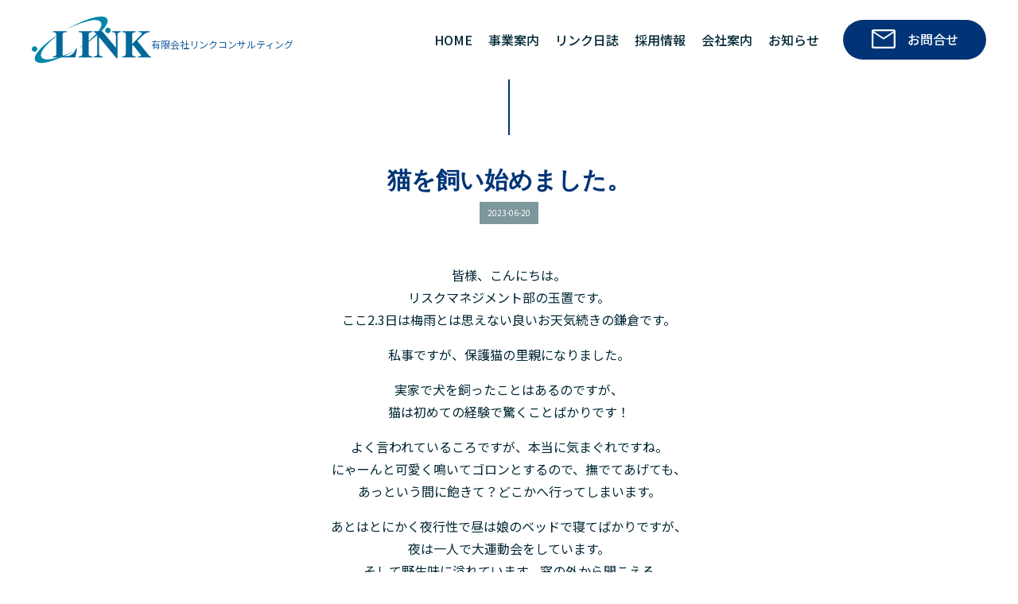

--- FILE ---
content_type: text/html; charset=UTF-8
request_url: https://www.linkc.com/diary/57/
body_size: 2576
content:
<!doctype html>
<html lang="ja">
<head prefix="og: http://ogp.me/ns# fb: http://ogp.me/ns/fb# article: http://ogp.me/ns/article#">
<!-- Google Tag Manager -->
<!-- End Google Tag Manager -->
<meta charset="utf-8">
<meta name="viewport" content="width=device-width,initial-scale=1.0">
<title>猫を飼い始めました。 | 有限会社リンクコンサルティング</title>
<meta name='robots' content='max-image-preview:large' />
<link rel='dns-prefetch' href='//ajax.googleapis.com' />
<link rel='dns-prefetch' href='//use.typekit.net' />
<link rel='dns-prefetch' href='//fonts.googleapis.com' />
<link rel='stylesheet' id='main-css' href='https://www.linkc.com/wp/wp-content/themes/linkc-lits/assets/css/style.css?ver=1761610129' media='' />
<link rel='stylesheet' id='adobe-css' href='https://use.typekit.net/txn1lrz.css' media='' />
<link rel='stylesheet' id='google-css' href='https://fonts.googleapis.com/css2?family=Noto+Sans+JP%3Awght%40400%3B500%3B700&#038;display=swap' media='' />
<script src='https://ajax.googleapis.com/ajax/libs/jquery/3.6.0/jquery.min.js' id='my-jq-js'></script>
<script src='https://www.linkc.com/wp/wp-content/themes/linkc-lits/assets/vendor/slick.min.js' id='slick-js'></script>
<script src='https://www.linkc.com/wp/wp-content/themes/linkc-lits/assets/js/common.js' id='my-common-js'></script>
<link rel="canonical" href="https://www.linkc.com/diary/57" />
<meta name="description" content="夢を実現する安心と安全のベストパートナー、有限会社リンクコンサルティングのサイトです。">
<meta property="og:locale" content="ja_JP">
<meta property="og:title" content="猫を飼い始めました。 | 有限会社リンクコンサルティング">
<meta property="og:description" content="夢を実現する安心と安全のベストパートナー、有限会社リンクコンサルティングのサイトです。">
<meta property="og:type" content="article" >
<meta property="og:image" content="https://www.linkc.com/wp/wp-content/uploads/2023/06/no-image.jpg">
<meta property="og:url" content="https://www.linkc.com/diary/57/">
<meta property="og:site_name" content="有限会社リンクコンサルティング" >
<meta name="twitter:card" content="summary" >
<meta name="twitter:site" content="@fp_linkc">
<meta name="theme-color" content="#ffffff" />
<meta name="apple-mobile-web-app-status-bar-style" content="#ffffff">
<link rel="icon" href="https://www.linkc.com/wp/wp-content/themes/linkc-lits/assets/img/common/favicon.ico">
<link rel="apple-touch-icon" href="https://www.linkc.com/wp/wp-content/themes/linkc-lits/assets/img/common/apple-touch-icon.png">
</head>
<body>
<!-- Google Tag Manager (noscript) -->
<!-- End Google Tag Manager (noscript) -->
<header>
  <nav>
    <a class="logo" href="https://www.linkc.com/">
      <img loading="lazy" src="https://www.linkc.com/wp/wp-content/themes/linkc-lits/assets/img/common/logo.svg" alt="リンクコンサルティング" width="150" height="60">
      <span>有限会社リンクコンサルティング</span>
    </a>
    <ul>
      <li> <a href="https://www.linkc.com/">HOME</a> </li>
      <li> <a href="https://www.linkc.com/service">事業案内</a> </li>
      <li> <a href="https://www.linkc.com/diary">リンク日誌</a> </li>
      <li> <a href="https://www.linkc.com/recruit">採用情報</a> </li>
      <li> <a href="https://www.linkc.com/company">会社案内</a> </li>
      <li> <a href="https://www.linkc.com/news">お知らせ</a> </li>
      <li> <a class="btn mail" href="https://www.linkc.com/otoiawase">お問合せ</a> </li>
    </ul>
    <div class="humburger">
      <input type="checkbox" id="header-nav-btn">
      <label for="header-nav-btn"><span></span><span></span><span></span></label>
      <ul>
        <li> <a href="https://www.linkc.com/">HOME</a> </li>
        <li> <a href="https://www.linkc.com/service">事業案内</a> </li>
        <li> <a href="https://www.linkc.com/diary">リンク日誌</a> </li>
        <li> <a href="https://www.linkc.com/recruit">採用情報</a> </li>
        <li> <a href="https://www.linkc.com/company">会社案内</a> </li>
        <li> <a href="https://www.linkc.com/news">お知らせ</a> </li>
        <li> <a href="https://www.linkc.com/otoiawase">お問合せ</a> </li>
      </ul>
    </div>
  </nav>
</header><main>

<section class="single 57">
  <h1>猫を飼い始めました。</h1>
  <time datetime="2023-06-20"><span>2023-06-20</span></time>
  <div class="section-inner">
    <div class="center">皆様、こんにちは。<br />
リスクマネジメント部の玉置です。<br />
ここ2.3日は梅雨とは思えない良いお天気続きの鎌倉です。</p>
<p>私事ですが、保護猫の里親になりました。</p>
<p>実家で犬を飼ったことはあるのですが、<br />
猫は初めての経験で驚くことばかりです！</p>
<p>よく言われているころですが、本当に気まぐれですね。<br />
にゃーんと可愛く鳴いてゴロンとするので、撫でてあげても、<br />
あっという間に飽きて？どこかへ行ってしまいます。</p>
<p>あとはとにかく夜行性で昼は娘のベッドで寝てばかりですが、<br />
夜は一人で大運動会をしています。<br />
そして野生味に溢れています。窓の外から聞こえる<br />
鳥の鳴き声、人の気配にすぐ反応して窓際で陣取っています。<br />
（猫業界ではニャルソックというそうです！）</p>
<p>猫を飼うにあたって弊社でお取り扱いはないのですが、<br />
ペット保険に加入しました。<br />
月々2000円ほどですが、かかった治療費の半分が補填されます。<br />
高額になりがちなペットの治療費ですが、<br />
これで安心。</p>
<p>まさに備えあれば憂いなしですね！
</p></div>
<p><img decoding="async" loading="lazy" src="https://www.linkc.com/wp/wp-content/uploads/2023/06/珠子.jpg" alt="" width="1440" height="1920" class="alignnone size-full wp-image-60" /></p>
<div class="center">
<p>珠子　まもなく1歳です♪</p>
  </div>
</section>

</main>

<footer>
    <div class="footer-bottom">
    <div class="wrapper">
      <div class="logo"></div>
      <p>有限会社リンクコンサルティング</p>
      <p>〒247-0056　神奈川県鎌倉市大船1-12-10 <span>湘南第５ビル２階</span><br>
        TEL. <a href="tel:0467414335">0467-41-4335</a> / FAX. 0467-41-4336<br>
        営業時間 9:30-17:00（土日祝要予約）</p>
      <ul class="btn-group">
        <li> <a class="btn white w--200" href="https://www.linkc.com/otoiawase">お問合わせ</a> </li>
        <li> <a class="btn white w--200" href="https://www.linkc.com/company#access">アクセス</a> </li>
      </ul>
      <p class="MB--0">©Link Consulting Co., Ltd.</p>
    </div>
  </div>
</footer></body>
</html>


--- FILE ---
content_type: text/css
request_url: https://www.linkc.com/wp/wp-content/themes/linkc-lits/assets/css/style.css?ver=1761610129
body_size: 16042
content:
@charset "UTF-8";/*! destyle.css v3.0.0 | MIT License | https://github.com/nicolas-cusan/destyle.css */*,:before,:after{box-sizing:border-box;border-style:solid;border-width:0}html{line-height:1.15;-webkit-text-size-adjust:100%;-webkit-tap-highlight-color:transparent}body{margin:0}main{display:block}p,table,blockquote,address,pre,iframe,form,figure,dl{margin:0}h1,h2,h3,h4,h5,h6{font-size:inherit;font-weight:inherit;margin:0}ul,ol{margin:0;padding:0;list-style:none}dt{font-weight:700}dd{margin-left:0}hr{box-sizing:content-box;height:0;overflow:visible;border-top-width:1px;margin:0;clear:both;color:inherit}pre{font-family:monospace,monospace;font-size:inherit}address{font-style:inherit}a{background-color:transparent;text-decoration:none;color:inherit}abbr[title]{-webkit-text-decoration:underline dotted;text-decoration:underline dotted}b,strong{font-weight:bolder}code,kbd,samp{font-family:monospace,monospace;font-size:inherit}small{font-size:80%}sub,sup{font-size:75%;line-height:0;position:relative;vertical-align:baseline}sub{bottom:-.25em}sup{top:-.5em}svg,img,embed,object,iframe{vertical-align:bottom}button,input,optgroup,select,textarea{-webkit-appearance:none;-moz-appearance:none;appearance:none;vertical-align:middle;color:inherit;font:inherit;background:transparent;padding:0;margin:0;border-radius:0;text-align:inherit;text-transform:inherit}[type=checkbox]{-webkit-appearance:checkbox;-moz-appearance:checkbox;appearance:checkbox}[type=radio]{-webkit-appearance:radio;-moz-appearance:radio;appearance:radio}button,[type=button],[type=reset],[type=submit]{cursor:pointer}button:disabled,[type=button]:disabled,[type=reset]:disabled,[type=submit]:disabled{cursor:default}:-moz-focusring{outline:auto}select{-webkit-appearance:none;-moz-appearance:none;appearance:none;word-wrap:normal}select:disabled{opacity:inherit}option{padding:0}fieldset{margin:0;padding:0;min-width:0}legend{padding:0}progress{vertical-align:baseline}textarea{overflow:auto}[type=number]::-webkit-inner-spin-button,[type=number]::-webkit-outer-spin-button{height:auto}[type=search]{outline-offset:-2px}[type=search]::-webkit-search-decoration{-webkit-appearance:none}::-webkit-file-upload-button{-webkit-appearance:button;font:inherit}label[for]{cursor:pointer}details{display:block}summary{display:list-item}[contenteditable]:focus{outline:auto}table{border-color:inherit}caption{text-align:left}td,th{vertical-align:top;padding:0}th{text-align:left;font-weight:700}.MT0{margin-top:0!important}.MT5{margin-top:5px!important}.MT10{margin-top:10px!important}.MT20{margin-top:20px!important}.MT30{margin-top:30px!important}.MT40{margin-top:40px!important}.MT50{margin-top:50px!important}.MT60{margin-top:60px!important}.MB0{margin-bottom:0!important}.MB5{margin-bottom:5px!important}.MB10{margin-bottom:10px!important}.MB20{margin-bottom:20px!important}.MB30{margin-bottom:30px!important}.MB40{margin-bottom:40px!important}.MB50{margin-bottom:50px!important}.MB60{margin-bottom:60px!important}.MR0{margin-right:0}.MR5{margin-right:5px}.MR10{margin-right:10px}.MR20{margin-right:20px}.MR30{margin-right:30px}.ML0{margin-left:0}.ML5{margin-left:5px}.ML10{margin-left:10px}.ML20{margin-left:20px}.ML30{margin-left:30px}.PT0{padding-top:0}.PB0{padding-bottom:0}.PT5{padding-top:5px}.PT10{padding-top:10px}.PT20{padding-top:20px}.PT30{padding-top:30px}.PT40{padding-top:40px}.PT50{padding-top:50px}.PT60{padding-top:60px}.PD0{padding:0}.PD5{padding:5px}.PD10{padding:10px}.PD20{padding:20px}.M--auto{margin-right:auto;margin-left:auto}.D--block{display:block}.OV--h{overflow:hidden!important}@media(max-width:768px){.OV--pc-h{overflow:hidden!important}}@media all and (min-width:1025px){.OV--sp-h{overflow:hidden!important}}.w--10{width:10px!important}@media all and (min-width:1025px){.w--pc-10{width:10px!important}}@media(max-width:768px){.w--sp-10{width:10px!important}}.w--20{width:20px!important}@media all and (min-width:1025px){.w--pc-20{width:20px!important}}@media(max-width:768px){.w--sp-20{width:20px!important}}.w--30{width:30px!important}@media all and (min-width:1025px){.w--pc-30{width:30px!important}}@media(max-width:768px){.w--sp-30{width:30px!important}}.w--40{width:40px!important}@media all and (min-width:1025px){.w--pc-40{width:40px!important}}@media(max-width:768px){.w--sp-40{width:40px!important}}.w--50{width:50px!important}@media all and (min-width:1025px){.w--pc-50{width:50px!important}}@media(max-width:768px){.w--sp-50{width:50px!important}}.w--60{width:60px!important}@media all and (min-width:1025px){.w--pc-60{width:60px!important}}@media(max-width:768px){.w--sp-60{width:60px!important}}.w--70{width:70px!important}@media all and (min-width:1025px){.w--pc-70{width:70px!important}}@media(max-width:768px){.w--sp-70{width:70px!important}}.w--80{width:80px!important}@media all and (min-width:1025px){.w--pc-80{width:80px!important}}@media(max-width:768px){.w--sp-80{width:80px!important}}.w--90{width:90px!important}@media all and (min-width:1025px){.w--pc-90{width:90px!important}}@media(max-width:768px){.w--sp-90{width:90px!important}}.w--100{width:100px!important}@media all and (min-width:1025px){.w--pc-100{width:100px!important}}@media(max-width:768px){.w--sp-100{width:100px!important}}.w--110{width:110px!important}@media all and (min-width:1025px){.w--pc-110{width:110px!important}}@media(max-width:768px){.w--sp-110{width:110px!important}}.w--120{width:120px!important}@media all and (min-width:1025px){.w--pc-120{width:120px!important}}@media(max-width:768px){.w--sp-120{width:120px!important}}.w--130{width:130px!important}@media all and (min-width:1025px){.w--pc-130{width:130px!important}}@media(max-width:768px){.w--sp-130{width:130px!important}}.w--140{width:140px!important}@media all and (min-width:1025px){.w--pc-140{width:140px!important}}@media(max-width:768px){.w--sp-140{width:140px!important}}.w--150{width:150px!important}@media all and (min-width:1025px){.w--pc-150{width:150px!important}}@media(max-width:768px){.w--sp-150{width:150px!important}}.w--160{width:160px!important}@media all and (min-width:1025px){.w--pc-160{width:160px!important}}@media(max-width:768px){.w--sp-160{width:160px!important}}.w--170{width:170px!important}@media all and (min-width:1025px){.w--pc-170{width:170px!important}}@media(max-width:768px){.w--sp-170{width:170px!important}}.w--180{width:180px!important}@media all and (min-width:1025px){.w--pc-180{width:180px!important}}@media(max-width:768px){.w--sp-180{width:180px!important}}.w--190{width:190px!important}@media all and (min-width:1025px){.w--pc-190{width:190px!important}}@media(max-width:768px){.w--sp-190{width:190px!important}}.w--200{width:200px!important}@media all and (min-width:1025px){.w--pc-200{width:200px!important}}@media(max-width:768px){.w--sp-200{width:200px!important}}.w--210{width:210px!important}@media all and (min-width:1025px){.w--pc-210{width:210px!important}}@media(max-width:768px){.w--sp-210{width:210px!important}}.w--220{width:220px!important}@media all and (min-width:1025px){.w--pc-220{width:220px!important}}@media(max-width:768px){.w--sp-220{width:220px!important}}.w--230{width:230px!important}@media all and (min-width:1025px){.w--pc-230{width:230px!important}}@media(max-width:768px){.w--sp-230{width:230px!important}}.w--240{width:240px!important}@media all and (min-width:1025px){.w--pc-240{width:240px!important}}@media(max-width:768px){.w--sp-240{width:240px!important}}.w--250{width:250px!important}@media all and (min-width:1025px){.w--pc-250{width:250px!important}}@media(max-width:768px){.w--sp-250{width:250px!important}}.w--260{width:260px!important}@media all and (min-width:1025px){.w--pc-260{width:260px!important}}@media(max-width:768px){.w--sp-260{width:260px!important}}.w--270{width:270px!important}@media all and (min-width:1025px){.w--pc-270{width:270px!important}}@media(max-width:768px){.w--sp-270{width:270px!important}}.w--280{width:280px!important}@media all and (min-width:1025px){.w--pc-280{width:280px!important}}@media(max-width:768px){.w--sp-280{width:280px!important}}.w--290{width:290px!important}@media all and (min-width:1025px){.w--pc-290{width:290px!important}}@media(max-width:768px){.w--sp-290{width:290px!important}}.w--300{width:300px!important}@media all and (min-width:1025px){.w--pc-300{width:300px!important}}@media(max-width:768px){.w--sp-300{width:300px!important}}.MT--0{margin-top:0!important}.MB--0{margin-bottom:0!important}.MR--0{margin-right:0!important}.ML--0{margin-left:0!important}.MTB--0{margin-top:0!important;margin-bottom:0!important}.PT--0{padding-top:0!important}.PB--0{padding-bottom:0!important}.PR--0{padding-right:0!important}.PL--0{padding-left:0!important}.gap--0{gap:0!important}@media all and (min-width:1025px){.MT--pc-0{margin-top:0!important}.MB--pc-0{margin-bottom:0!important}.MR--pc-0{margin-right:0!important}.ML--pc-0{margin-left:0!important}.MTB--pc-0{margin-top:0!important;margin-bottom:0!important}.PT--pc-0{padding-top:0!important}.PB--pc-0{padding-bottom:0!important}.PR--pc-0{padding-right:0!important}.PL--pc-0{padding-left:0!important}}@media(max-width:1024px){.MT--sp-0{margin-top:0!important}.MB--sp-0{margin-bottom:0!important}.MR--sp-0{margin-right:0!important}.ML--sp-0{margin-left:0!important}.MTB--sp-0{margin-top:0!important;margin-bottom:0!important}.PT--sp-0{padding-top:0!important}.PB--sp-0{padding-bottom:0!important}.PR--sp-0{padding-right:0!important}.PL--sp-0{padding-left:0!important}}.MT--5{margin-top:5px!important}.MB--5{margin-bottom:5px!important}.MR--5{margin-right:5px!important}.ML--5{margin-left:5px!important}.MTB--5{margin-top:5px!important;margin-bottom:5px!important}.PT--5{padding-top:5px!important}.PB--5{padding-bottom:5px!important}.PR--5{padding-right:5px!important}.PL--5{padding-left:5px!important}.gap--5{gap:5px!important}@media all and (min-width:1025px){.MT--pc-5{margin-top:5px!important}.MB--pc-5{margin-bottom:5px!important}.MR--pc-5{margin-right:5px!important}.ML--pc-5{margin-left:5px!important}.MTB--pc-5{margin-top:5px!important;margin-bottom:5px!important}.PT--pc-5{padding-top:5px!important}.PB--pc-5{padding-bottom:5px!important}.PR--pc-5{padding-right:5px!important}.PL--pc-5{padding-left:5px!important}}@media(max-width:1024px){.MT--sp-5{margin-top:5px!important}.MB--sp-5{margin-bottom:5px!important}.MR--sp-5{margin-right:5px!important}.ML--sp-5{margin-left:5px!important}.MTB--sp-5{margin-top:5px!important;margin-bottom:5px!important}.PT--sp-5{padding-top:5px!important}.PB--sp-5{padding-bottom:5px!important}.PR--sp-5{padding-right:5px!important}.PL--sp-5{padding-left:5px!important}}.MT--10{margin-top:10px!important}.MB--10{margin-bottom:10px!important}.MR--10{margin-right:10px!important}.ML--10{margin-left:10px!important}.MTB--10{margin-top:10px!important;margin-bottom:10px!important}.PT--10{padding-top:10px!important}.PB--10{padding-bottom:10px!important}.PR--10{padding-right:10px!important}.PL--10{padding-left:10px!important}.gap--10{gap:10px!important}@media all and (min-width:1025px){.MT--pc-10{margin-top:10px!important}.MB--pc-10{margin-bottom:10px!important}.MR--pc-10{margin-right:10px!important}.ML--pc-10{margin-left:10px!important}.MTB--pc-10{margin-top:10px!important;margin-bottom:10px!important}.PT--pc-10{padding-top:10px!important}.PB--pc-10{padding-bottom:10px!important}.PR--pc-10{padding-right:10px!important}.PL--pc-10{padding-left:10px!important}}@media(max-width:1024px){.MT--sp-10{margin-top:10px!important}.MB--sp-10{margin-bottom:10px!important}.MR--sp-10{margin-right:10px!important}.ML--sp-10{margin-left:10px!important}.MTB--sp-10{margin-top:10px!important;margin-bottom:10px!important}.PT--sp-10{padding-top:10px!important}.PB--sp-10{padding-bottom:10px!important}.PR--sp-10{padding-right:10px!important}.PL--sp-10{padding-left:10px!important}}.MT--15{margin-top:15px!important}.MB--15{margin-bottom:15px!important}.MR--15{margin-right:15px!important}.ML--15{margin-left:15px!important}.MTB--15{margin-top:15px!important;margin-bottom:15px!important}.PT--15{padding-top:15px!important}.PB--15{padding-bottom:15px!important}.PR--15{padding-right:15px!important}.PL--15{padding-left:15px!important}.gap--15{gap:15px!important}@media all and (min-width:1025px){.MT--pc-15{margin-top:15px!important}.MB--pc-15{margin-bottom:15px!important}.MR--pc-15{margin-right:15px!important}.ML--pc-15{margin-left:15px!important}.MTB--pc-15{margin-top:15px!important;margin-bottom:15px!important}.PT--pc-15{padding-top:15px!important}.PB--pc-15{padding-bottom:15px!important}.PR--pc-15{padding-right:15px!important}.PL--pc-15{padding-left:15px!important}}@media(max-width:1024px){.MT--sp-15{margin-top:15px!important}.MB--sp-15{margin-bottom:15px!important}.MR--sp-15{margin-right:15px!important}.ML--sp-15{margin-left:15px!important}.MTB--sp-15{margin-top:15px!important;margin-bottom:15px!important}.PT--sp-15{padding-top:15px!important}.PB--sp-15{padding-bottom:15px!important}.PR--sp-15{padding-right:15px!important}.PL--sp-15{padding-left:15px!important}}.MT--20{margin-top:20px!important}.MB--20{margin-bottom:20px!important}.MR--20{margin-right:20px!important}.ML--20{margin-left:20px!important}.MTB--20{margin-top:20px!important;margin-bottom:20px!important}.PT--20{padding-top:20px!important}.PB--20{padding-bottom:20px!important}.PR--20{padding-right:20px!important}.PL--20{padding-left:20px!important}.gap--20{gap:20px!important}@media all and (min-width:1025px){.MT--pc-20{margin-top:20px!important}.MB--pc-20{margin-bottom:20px!important}.MR--pc-20{margin-right:20px!important}.ML--pc-20{margin-left:20px!important}.MTB--pc-20{margin-top:20px!important;margin-bottom:20px!important}.PT--pc-20{padding-top:20px!important}.PB--pc-20{padding-bottom:20px!important}.PR--pc-20{padding-right:20px!important}.PL--pc-20{padding-left:20px!important}}@media(max-width:1024px){.MT--sp-20{margin-top:20px!important}.MB--sp-20{margin-bottom:20px!important}.MR--sp-20{margin-right:20px!important}.ML--sp-20{margin-left:20px!important}.MTB--sp-20{margin-top:20px!important;margin-bottom:20px!important}.PT--sp-20{padding-top:20px!important}.PB--sp-20{padding-bottom:20px!important}.PR--sp-20{padding-right:20px!important}.PL--sp-20{padding-left:20px!important}}.MT--25{margin-top:25px!important}.MB--25{margin-bottom:25px!important}.MR--25{margin-right:25px!important}.ML--25{margin-left:25px!important}.MTB--25{margin-top:25px!important;margin-bottom:25px!important}.PT--25{padding-top:25px!important}.PB--25{padding-bottom:25px!important}.PR--25{padding-right:25px!important}.PL--25{padding-left:25px!important}.gap--25{gap:25px!important}@media all and (min-width:1025px){.MT--pc-25{margin-top:25px!important}.MB--pc-25{margin-bottom:25px!important}.MR--pc-25{margin-right:25px!important}.ML--pc-25{margin-left:25px!important}.MTB--pc-25{margin-top:25px!important;margin-bottom:25px!important}.PT--pc-25{padding-top:25px!important}.PB--pc-25{padding-bottom:25px!important}.PR--pc-25{padding-right:25px!important}.PL--pc-25{padding-left:25px!important}}@media(max-width:1024px){.MT--sp-25{margin-top:25px!important}.MB--sp-25{margin-bottom:25px!important}.MR--sp-25{margin-right:25px!important}.ML--sp-25{margin-left:25px!important}.MTB--sp-25{margin-top:25px!important;margin-bottom:25px!important}.PT--sp-25{padding-top:25px!important}.PB--sp-25{padding-bottom:25px!important}.PR--sp-25{padding-right:25px!important}.PL--sp-25{padding-left:25px!important}}.MT--30{margin-top:30px!important}.MB--30{margin-bottom:30px!important}.MR--30{margin-right:30px!important}.ML--30{margin-left:30px!important}.MTB--30{margin-top:30px!important;margin-bottom:30px!important}.PT--30{padding-top:30px!important}.PB--30{padding-bottom:30px!important}.PR--30{padding-right:30px!important}.PL--30{padding-left:30px!important}.gap--30{gap:30px!important}@media all and (min-width:1025px){.MT--pc-30{margin-top:30px!important}.MB--pc-30{margin-bottom:30px!important}.MR--pc-30{margin-right:30px!important}.ML--pc-30{margin-left:30px!important}.MTB--pc-30{margin-top:30px!important;margin-bottom:30px!important}.PT--pc-30{padding-top:30px!important}.PB--pc-30{padding-bottom:30px!important}.PR--pc-30{padding-right:30px!important}.PL--pc-30{padding-left:30px!important}}@media(max-width:1024px){.MT--sp-30{margin-top:30px!important}.MB--sp-30{margin-bottom:30px!important}.MR--sp-30{margin-right:30px!important}.ML--sp-30{margin-left:30px!important}.MTB--sp-30{margin-top:30px!important;margin-bottom:30px!important}.PT--sp-30{padding-top:30px!important}.PB--sp-30{padding-bottom:30px!important}.PR--sp-30{padding-right:30px!important}.PL--sp-30{padding-left:30px!important}}.MT--35{margin-top:35px!important}.MB--35{margin-bottom:35px!important}.MR--35{margin-right:35px!important}.ML--35{margin-left:35px!important}.MTB--35{margin-top:35px!important;margin-bottom:35px!important}.PT--35{padding-top:35px!important}.PB--35{padding-bottom:35px!important}.PR--35{padding-right:35px!important}.PL--35{padding-left:35px!important}.gap--35{gap:35px!important}@media all and (min-width:1025px){.MT--pc-35{margin-top:35px!important}.MB--pc-35{margin-bottom:35px!important}.MR--pc-35{margin-right:35px!important}.ML--pc-35{margin-left:35px!important}.MTB--pc-35{margin-top:35px!important;margin-bottom:35px!important}.PT--pc-35{padding-top:35px!important}.PB--pc-35{padding-bottom:35px!important}.PR--pc-35{padding-right:35px!important}.PL--pc-35{padding-left:35px!important}}@media(max-width:1024px){.MT--sp-35{margin-top:35px!important}.MB--sp-35{margin-bottom:35px!important}.MR--sp-35{margin-right:35px!important}.ML--sp-35{margin-left:35px!important}.MTB--sp-35{margin-top:35px!important;margin-bottom:35px!important}.PT--sp-35{padding-top:35px!important}.PB--sp-35{padding-bottom:35px!important}.PR--sp-35{padding-right:35px!important}.PL--sp-35{padding-left:35px!important}}.MT--40{margin-top:40px!important}.MB--40{margin-bottom:40px!important}.MR--40{margin-right:40px!important}.ML--40{margin-left:40px!important}.MTB--40{margin-top:40px!important;margin-bottom:40px!important}.PT--40{padding-top:40px!important}.PB--40{padding-bottom:40px!important}.PR--40{padding-right:40px!important}.PL--40{padding-left:40px!important}.gap--40{gap:40px!important}@media all and (min-width:1025px){.MT--pc-40{margin-top:40px!important}.MB--pc-40{margin-bottom:40px!important}.MR--pc-40{margin-right:40px!important}.ML--pc-40{margin-left:40px!important}.MTB--pc-40{margin-top:40px!important;margin-bottom:40px!important}.PT--pc-40{padding-top:40px!important}.PB--pc-40{padding-bottom:40px!important}.PR--pc-40{padding-right:40px!important}.PL--pc-40{padding-left:40px!important}}@media(max-width:1024px){.MT--sp-40{margin-top:40px!important}.MB--sp-40{margin-bottom:40px!important}.MR--sp-40{margin-right:40px!important}.ML--sp-40{margin-left:40px!important}.MTB--sp-40{margin-top:40px!important;margin-bottom:40px!important}.PT--sp-40{padding-top:40px!important}.PB--sp-40{padding-bottom:40px!important}.PR--sp-40{padding-right:40px!important}.PL--sp-40{padding-left:40px!important}}.MT--45{margin-top:45px!important}.MB--45{margin-bottom:45px!important}.MR--45{margin-right:45px!important}.ML--45{margin-left:45px!important}.MTB--45{margin-top:45px!important;margin-bottom:45px!important}.PT--45{padding-top:45px!important}.PB--45{padding-bottom:45px!important}.PR--45{padding-right:45px!important}.PL--45{padding-left:45px!important}.gap--45{gap:45px!important}@media all and (min-width:1025px){.MT--pc-45{margin-top:45px!important}.MB--pc-45{margin-bottom:45px!important}.MR--pc-45{margin-right:45px!important}.ML--pc-45{margin-left:45px!important}.MTB--pc-45{margin-top:45px!important;margin-bottom:45px!important}.PT--pc-45{padding-top:45px!important}.PB--pc-45{padding-bottom:45px!important}.PR--pc-45{padding-right:45px!important}.PL--pc-45{padding-left:45px!important}}@media(max-width:1024px){.MT--sp-45{margin-top:45px!important}.MB--sp-45{margin-bottom:45px!important}.MR--sp-45{margin-right:45px!important}.ML--sp-45{margin-left:45px!important}.MTB--sp-45{margin-top:45px!important;margin-bottom:45px!important}.PT--sp-45{padding-top:45px!important}.PB--sp-45{padding-bottom:45px!important}.PR--sp-45{padding-right:45px!important}.PL--sp-45{padding-left:45px!important}}.MT--50{margin-top:50px!important}.MB--50{margin-bottom:50px!important}.MR--50{margin-right:50px!important}.ML--50{margin-left:50px!important}.MTB--50{margin-top:50px!important;margin-bottom:50px!important}.PT--50{padding-top:50px!important}.PB--50{padding-bottom:50px!important}.PR--50{padding-right:50px!important}.PL--50{padding-left:50px!important}.gap--50{gap:50px!important}@media all and (min-width:1025px){.MT--pc-50{margin-top:50px!important}.MB--pc-50{margin-bottom:50px!important}.MR--pc-50{margin-right:50px!important}.ML--pc-50{margin-left:50px!important}.MTB--pc-50{margin-top:50px!important;margin-bottom:50px!important}.PT--pc-50{padding-top:50px!important}.PB--pc-50{padding-bottom:50px!important}.PR--pc-50{padding-right:50px!important}.PL--pc-50{padding-left:50px!important}}@media(max-width:1024px){.MT--sp-50{margin-top:50px!important}.MB--sp-50{margin-bottom:50px!important}.MR--sp-50{margin-right:50px!important}.ML--sp-50{margin-left:50px!important}.MTB--sp-50{margin-top:50px!important;margin-bottom:50px!important}.PT--sp-50{padding-top:50px!important}.PB--sp-50{padding-bottom:50px!important}.PR--sp-50{padding-right:50px!important}.PL--sp-50{padding-left:50px!important}}.MT--55{margin-top:55px!important}.MB--55{margin-bottom:55px!important}.MR--55{margin-right:55px!important}.ML--55{margin-left:55px!important}.MTB--55{margin-top:55px!important;margin-bottom:55px!important}.PT--55{padding-top:55px!important}.PB--55{padding-bottom:55px!important}.PR--55{padding-right:55px!important}.PL--55{padding-left:55px!important}.gap--55{gap:55px!important}@media all and (min-width:1025px){.MT--pc-55{margin-top:55px!important}.MB--pc-55{margin-bottom:55px!important}.MR--pc-55{margin-right:55px!important}.ML--pc-55{margin-left:55px!important}.MTB--pc-55{margin-top:55px!important;margin-bottom:55px!important}.PT--pc-55{padding-top:55px!important}.PB--pc-55{padding-bottom:55px!important}.PR--pc-55{padding-right:55px!important}.PL--pc-55{padding-left:55px!important}}@media(max-width:1024px){.MT--sp-55{margin-top:55px!important}.MB--sp-55{margin-bottom:55px!important}.MR--sp-55{margin-right:55px!important}.ML--sp-55{margin-left:55px!important}.MTB--sp-55{margin-top:55px!important;margin-bottom:55px!important}.PT--sp-55{padding-top:55px!important}.PB--sp-55{padding-bottom:55px!important}.PR--sp-55{padding-right:55px!important}.PL--sp-55{padding-left:55px!important}}.MT--60{margin-top:60px!important}.MB--60{margin-bottom:60px!important}.MR--60{margin-right:60px!important}.ML--60{margin-left:60px!important}.MTB--60{margin-top:60px!important;margin-bottom:60px!important}.PT--60{padding-top:60px!important}.PB--60{padding-bottom:60px!important}.PR--60{padding-right:60px!important}.PL--60{padding-left:60px!important}.gap--60{gap:60px!important}@media all and (min-width:1025px){.MT--pc-60{margin-top:60px!important}.MB--pc-60{margin-bottom:60px!important}.MR--pc-60{margin-right:60px!important}.ML--pc-60{margin-left:60px!important}.MTB--pc-60{margin-top:60px!important;margin-bottom:60px!important}.PT--pc-60{padding-top:60px!important}.PB--pc-60{padding-bottom:60px!important}.PR--pc-60{padding-right:60px!important}.PL--pc-60{padding-left:60px!important}}@media(max-width:1024px){.MT--sp-60{margin-top:60px!important}.MB--sp-60{margin-bottom:60px!important}.MR--sp-60{margin-right:60px!important}.ML--sp-60{margin-left:60px!important}.MTB--sp-60{margin-top:60px!important;margin-bottom:60px!important}.PT--sp-60{padding-top:60px!important}.PB--sp-60{padding-bottom:60px!important}.PR--sp-60{padding-right:60px!important}.PL--sp-60{padding-left:60px!important}}.MT--65{margin-top:65px!important}.MB--65{margin-bottom:65px!important}.MR--65{margin-right:65px!important}.ML--65{margin-left:65px!important}.MTB--65{margin-top:65px!important;margin-bottom:65px!important}.PT--65{padding-top:65px!important}.PB--65{padding-bottom:65px!important}.PR--65{padding-right:65px!important}.PL--65{padding-left:65px!important}.gap--65{gap:65px!important}@media all and (min-width:1025px){.MT--pc-65{margin-top:65px!important}.MB--pc-65{margin-bottom:65px!important}.MR--pc-65{margin-right:65px!important}.ML--pc-65{margin-left:65px!important}.MTB--pc-65{margin-top:65px!important;margin-bottom:65px!important}.PT--pc-65{padding-top:65px!important}.PB--pc-65{padding-bottom:65px!important}.PR--pc-65{padding-right:65px!important}.PL--pc-65{padding-left:65px!important}}@media(max-width:1024px){.MT--sp-65{margin-top:65px!important}.MB--sp-65{margin-bottom:65px!important}.MR--sp-65{margin-right:65px!important}.ML--sp-65{margin-left:65px!important}.MTB--sp-65{margin-top:65px!important;margin-bottom:65px!important}.PT--sp-65{padding-top:65px!important}.PB--sp-65{padding-bottom:65px!important}.PR--sp-65{padding-right:65px!important}.PL--sp-65{padding-left:65px!important}}.MT--70{margin-top:70px!important}.MB--70{margin-bottom:70px!important}.MR--70{margin-right:70px!important}.ML--70{margin-left:70px!important}.MTB--70{margin-top:70px!important;margin-bottom:70px!important}.PT--70{padding-top:70px!important}.PB--70{padding-bottom:70px!important}.PR--70{padding-right:70px!important}.PL--70{padding-left:70px!important}.gap--70{gap:70px!important}@media all and (min-width:1025px){.MT--pc-70{margin-top:70px!important}.MB--pc-70{margin-bottom:70px!important}.MR--pc-70{margin-right:70px!important}.ML--pc-70{margin-left:70px!important}.MTB--pc-70{margin-top:70px!important;margin-bottom:70px!important}.PT--pc-70{padding-top:70px!important}.PB--pc-70{padding-bottom:70px!important}.PR--pc-70{padding-right:70px!important}.PL--pc-70{padding-left:70px!important}}@media(max-width:1024px){.MT--sp-70{margin-top:70px!important}.MB--sp-70{margin-bottom:70px!important}.MR--sp-70{margin-right:70px!important}.ML--sp-70{margin-left:70px!important}.MTB--sp-70{margin-top:70px!important;margin-bottom:70px!important}.PT--sp-70{padding-top:70px!important}.PB--sp-70{padding-bottom:70px!important}.PR--sp-70{padding-right:70px!important}.PL--sp-70{padding-left:70px!important}}.MT--75{margin-top:75px!important}.MB--75{margin-bottom:75px!important}.MR--75{margin-right:75px!important}.ML--75{margin-left:75px!important}.MTB--75{margin-top:75px!important;margin-bottom:75px!important}.PT--75{padding-top:75px!important}.PB--75{padding-bottom:75px!important}.PR--75{padding-right:75px!important}.PL--75{padding-left:75px!important}.gap--75{gap:75px!important}@media all and (min-width:1025px){.MT--pc-75{margin-top:75px!important}.MB--pc-75{margin-bottom:75px!important}.MR--pc-75{margin-right:75px!important}.ML--pc-75{margin-left:75px!important}.MTB--pc-75{margin-top:75px!important;margin-bottom:75px!important}.PT--pc-75{padding-top:75px!important}.PB--pc-75{padding-bottom:75px!important}.PR--pc-75{padding-right:75px!important}.PL--pc-75{padding-left:75px!important}}@media(max-width:1024px){.MT--sp-75{margin-top:75px!important}.MB--sp-75{margin-bottom:75px!important}.MR--sp-75{margin-right:75px!important}.ML--sp-75{margin-left:75px!important}.MTB--sp-75{margin-top:75px!important;margin-bottom:75px!important}.PT--sp-75{padding-top:75px!important}.PB--sp-75{padding-bottom:75px!important}.PR--sp-75{padding-right:75px!important}.PL--sp-75{padding-left:75px!important}}.MT--80{margin-top:80px!important}.MB--80{margin-bottom:80px!important}.MR--80{margin-right:80px!important}.ML--80{margin-left:80px!important}.MTB--80{margin-top:80px!important;margin-bottom:80px!important}.PT--80{padding-top:80px!important}.PB--80{padding-bottom:80px!important}.PR--80{padding-right:80px!important}.PL--80{padding-left:80px!important}.gap--80{gap:80px!important}@media all and (min-width:1025px){.MT--pc-80{margin-top:80px!important}.MB--pc-80{margin-bottom:80px!important}.MR--pc-80{margin-right:80px!important}.ML--pc-80{margin-left:80px!important}.MTB--pc-80{margin-top:80px!important;margin-bottom:80px!important}.PT--pc-80{padding-top:80px!important}.PB--pc-80{padding-bottom:80px!important}.PR--pc-80{padding-right:80px!important}.PL--pc-80{padding-left:80px!important}}@media(max-width:1024px){.MT--sp-80{margin-top:80px!important}.MB--sp-80{margin-bottom:80px!important}.MR--sp-80{margin-right:80px!important}.ML--sp-80{margin-left:80px!important}.MTB--sp-80{margin-top:80px!important;margin-bottom:80px!important}.PT--sp-80{padding-top:80px!important}.PB--sp-80{padding-bottom:80px!important}.PR--sp-80{padding-right:80px!important}.PL--sp-80{padding-left:80px!important}}.MT--85{margin-top:85px!important}.MB--85{margin-bottom:85px!important}.MR--85{margin-right:85px!important}.ML--85{margin-left:85px!important}.MTB--85{margin-top:85px!important;margin-bottom:85px!important}.PT--85{padding-top:85px!important}.PB--85{padding-bottom:85px!important}.PR--85{padding-right:85px!important}.PL--85{padding-left:85px!important}.gap--85{gap:85px!important}@media all and (min-width:1025px){.MT--pc-85{margin-top:85px!important}.MB--pc-85{margin-bottom:85px!important}.MR--pc-85{margin-right:85px!important}.ML--pc-85{margin-left:85px!important}.MTB--pc-85{margin-top:85px!important;margin-bottom:85px!important}.PT--pc-85{padding-top:85px!important}.PB--pc-85{padding-bottom:85px!important}.PR--pc-85{padding-right:85px!important}.PL--pc-85{padding-left:85px!important}}@media(max-width:1024px){.MT--sp-85{margin-top:85px!important}.MB--sp-85{margin-bottom:85px!important}.MR--sp-85{margin-right:85px!important}.ML--sp-85{margin-left:85px!important}.MTB--sp-85{margin-top:85px!important;margin-bottom:85px!important}.PT--sp-85{padding-top:85px!important}.PB--sp-85{padding-bottom:85px!important}.PR--sp-85{padding-right:85px!important}.PL--sp-85{padding-left:85px!important}}.MT--90{margin-top:90px!important}.MB--90{margin-bottom:90px!important}.MR--90{margin-right:90px!important}.ML--90{margin-left:90px!important}.MTB--90{margin-top:90px!important;margin-bottom:90px!important}.PT--90{padding-top:90px!important}.PB--90{padding-bottom:90px!important}.PR--90{padding-right:90px!important}.PL--90{padding-left:90px!important}.gap--90{gap:90px!important}@media all and (min-width:1025px){.MT--pc-90{margin-top:90px!important}.MB--pc-90{margin-bottom:90px!important}.MR--pc-90{margin-right:90px!important}.ML--pc-90{margin-left:90px!important}.MTB--pc-90{margin-top:90px!important;margin-bottom:90px!important}.PT--pc-90{padding-top:90px!important}.PB--pc-90{padding-bottom:90px!important}.PR--pc-90{padding-right:90px!important}.PL--pc-90{padding-left:90px!important}}@media(max-width:1024px){.MT--sp-90{margin-top:90px!important}.MB--sp-90{margin-bottom:90px!important}.MR--sp-90{margin-right:90px!important}.ML--sp-90{margin-left:90px!important}.MTB--sp-90{margin-top:90px!important;margin-bottom:90px!important}.PT--sp-90{padding-top:90px!important}.PB--sp-90{padding-bottom:90px!important}.PR--sp-90{padding-right:90px!important}.PL--sp-90{padding-left:90px!important}}.MT--95{margin-top:95px!important}.MB--95{margin-bottom:95px!important}.MR--95{margin-right:95px!important}.ML--95{margin-left:95px!important}.MTB--95{margin-top:95px!important;margin-bottom:95px!important}.PT--95{padding-top:95px!important}.PB--95{padding-bottom:95px!important}.PR--95{padding-right:95px!important}.PL--95{padding-left:95px!important}.gap--95{gap:95px!important}@media all and (min-width:1025px){.MT--pc-95{margin-top:95px!important}.MB--pc-95{margin-bottom:95px!important}.MR--pc-95{margin-right:95px!important}.ML--pc-95{margin-left:95px!important}.MTB--pc-95{margin-top:95px!important;margin-bottom:95px!important}.PT--pc-95{padding-top:95px!important}.PB--pc-95{padding-bottom:95px!important}.PR--pc-95{padding-right:95px!important}.PL--pc-95{padding-left:95px!important}}@media(max-width:1024px){.MT--sp-95{margin-top:95px!important}.MB--sp-95{margin-bottom:95px!important}.MR--sp-95{margin-right:95px!important}.ML--sp-95{margin-left:95px!important}.MTB--sp-95{margin-top:95px!important;margin-bottom:95px!important}.PT--sp-95{padding-top:95px!important}.PB--sp-95{padding-bottom:95px!important}.PR--sp-95{padding-right:95px!important}.PL--sp-95{padding-left:95px!important}}.MT--100{margin-top:100px!important}.MB--100{margin-bottom:100px!important}.MR--100{margin-right:100px!important}.ML--100{margin-left:100px!important}.MTB--100{margin-top:100px!important;margin-bottom:100px!important}.PT--100{padding-top:100px!important}.PB--100{padding-bottom:100px!important}.PR--100{padding-right:100px!important}.PL--100{padding-left:100px!important}.gap--100{gap:100px!important}@media all and (min-width:1025px){.MT--pc-100{margin-top:100px!important}.MB--pc-100{margin-bottom:100px!important}.MR--pc-100{margin-right:100px!important}.ML--pc-100{margin-left:100px!important}.MTB--pc-100{margin-top:100px!important;margin-bottom:100px!important}.PT--pc-100{padding-top:100px!important}.PB--pc-100{padding-bottom:100px!important}.PR--pc-100{padding-right:100px!important}.PL--pc-100{padding-left:100px!important}}@media(max-width:1024px){.MT--sp-100{margin-top:100px!important}.MB--sp-100{margin-bottom:100px!important}.MR--sp-100{margin-right:100px!important}.ML--sp-100{margin-left:100px!important}.MTB--sp-100{margin-top:100px!important;margin-bottom:100px!important}.PT--sp-100{padding-top:100px!important}.PB--sp-100{padding-bottom:100px!important}.PR--sp-100{padding-right:100px!important}.PL--sp-100{padding-left:100px!important}}.flex{display:flex}@media all and (min-width:1025px){.flex--pc{display:flex}}.flex--margin{display:flex}.flex--margin>*{padding:1%;box-sizing:border-box}.fw--wrap{flex-wrap:wrap}.jc--center{justify-content:center}.jc--around{justify-content:space-around}.jc--end{justify-content:flex-end}.ai--start{align-items:flex-start}.ai--center{align-items:center}.ai--end{align-items:flex-end}@media all and (min-width:1025px){.ai--pc-end{align-items:flex-end}}@media all and (min-width:1025px){.ai--pc-end{align-items:flex-end}}.ai--st{align-items:stretch}@media all and (min-width:1025px){.ai--pc-st{align-items:stretch}}@media(max-width:768px){.ai--sp-st{align-items:stretch}}.fg--1{flex-grow:1}.fg--2{flex-grow:2}.fg--3{flex-grow:3}.fg--4{flex-grow:4}.fg--5{flex-grow:5}.fs--0{flex-shrink:0}.fb--10{flex-basis:10%}@media all and (min-width:1025px){.fb--pc-10{flex-basis:10%}}@media(max-width:768px){.fb--sp-10{flex-basis:10%}}.fb--20{flex-basis:20%}@media all and (min-width:1025px){.fb--pc-20{flex-basis:20%}}@media(max-width:768px){.fb--sp-20{flex-basis:20%}}.fb--30{flex-basis:30%}@media all and (min-width:1025px){.fb--pc-30{flex-basis:30%}}@media(max-width:768px){.fb--sp-30{flex-basis:30%}}.fb--40{flex-basis:40%}@media all and (min-width:1025px){.fb--pc-40{flex-basis:40%}}@media(max-width:768px){.fb--sp-40{flex-basis:40%}}.fb--50{flex-basis:50%}@media all and (min-width:1025px){.fb--pc-50{flex-basis:50%}}@media(max-width:768px){.fb--sp-50{flex-basis:50%}}.fb--60{flex-basis:60%}@media all and (min-width:1025px){.fb--pc-60{flex-basis:60%}}@media(max-width:768px){.fb--sp-60{flex-basis:60%}}.fb--70{flex-basis:70%}@media all and (min-width:1025px){.fb--pc-70{flex-basis:70%}}@media(max-width:768px){.fb--sp-70{flex-basis:70%}}.fb--80{flex-basis:80%}@media all and (min-width:1025px){.fb--pc-80{flex-basis:80%}}@media(max-width:768px){.fb--sp-80{flex-basis:80%}}.fb--90{flex-basis:90%}@media all and (min-width:1025px){.fb--pc-90{flex-basis:90%}}@media(max-width:768px){.fb--sp-90{flex-basis:90%}}.fb--100{flex-basis:100%}@media all and (min-width:1025px){.fb--pc-100{flex-basis:100%}}@media(max-width:768px){.fb--sp-100{flex-basis:100%}}.od--1{order:1}@media all and (min-width:1025px){.od--pc-1{order:1}}@media(max-width:768px){.od--sp-1{order:1}}.od--2{order:2}@media all and (min-width:1025px){.od--pc-2{order:2}}@media(max-width:768px){.od--sp-2{order:2}}.od--3{order:3}@media all and (min-width:1025px){.od--pc-3{order:3}}@media(max-width:768px){.od--sp-3{order:3}}.od--4{order:4}@media all and (min-width:1025px){.od--pc-4{order:4}}@media(max-width:768px){.od--sp-4{order:4}}.od--5{order:5}@media all and (min-width:1025px){.od--pc-5{order:5}}@media(max-width:768px){.od--sp-5{order:5}}.od--6{order:6}@media all and (min-width:1025px){.od--pc-6{order:6}}@media(max-width:768px){.od--sp-6{order:6}}.od--7{order:7}@media all and (min-width:1025px){.od--pc-7{order:7}}@media(max-width:768px){.od--sp-7{order:7}}.od--8{order:8}@media all and (min-width:1025px){.od--pc-8{order:8}}@media(max-width:768px){.od--sp-8{order:8}}.od--9{order:9}@media all and (min-width:1025px){.od--pc-9{order:9}}@media(max-width:768px){.od--sp-9{order:9}}.od--10{order:10}@media all and (min-width:1025px){.od--pc-10{order:10}}@media(max-width:768px){.od--sp-10{order:10}}.col__wrap,.col__wrap--center,.col__wrap--marginS,.col__wrap--marginL,.col__wrap--margin{padding:0;margin:0 auto;display:flex;flex-wrap:wrap}.col__wrap--margin{margin:1% -1%}.col__wrap--margin>li{padding:1%}.col__wrap--marginL{margin:2% -2%}.col__wrap--marginL>li{padding:2%}.col__wrap--marginS{margin:.5% -.5%}.col__wrap--marginS>li{padding:.5%}.col__wrap--stretch{align-items:stretch}.col__wrap--center>li{align-self:center}.col__inner{min-height:100%}.col--1{width:8.3333333333%;list-style:none;text-indent:inherit;padding:0;margin:0;box-sizing:border-box}.col--1.col--right{float:right}@media all and (min-width:1025px){.col--pc-1{width:8.3333333333%;list-style:none;text-indent:inherit;padding:0;margin:0;box-sizing:border-box}.col--pc-1.col--right{float:right}}@media(max-width:768px){.col--sp-1{width:8.3333333333%;list-style:none;text-indent:inherit;padding:0;margin:0;box-sizing:border-box}.col--sp-1.col--right{float:right}}.col--2{width:16.6666666667%;list-style:none;text-indent:inherit;padding:0;margin:0;box-sizing:border-box}.col--2.col--right{float:right}@media all and (min-width:1025px){.col--pc-2{width:16.6666666667%;list-style:none;text-indent:inherit;padding:0;margin:0;box-sizing:border-box}.col--pc-2.col--right{float:right}}@media(max-width:768px){.col--sp-2{width:16.6666666667%;list-style:none;text-indent:inherit;padding:0;margin:0;box-sizing:border-box}.col--sp-2.col--right{float:right}}.col--3{width:25%;list-style:none;text-indent:inherit;padding:0;margin:0;box-sizing:border-box}.col--3.col--right{float:right}@media all and (min-width:1025px){.col--pc-3{width:25%;list-style:none;text-indent:inherit;padding:0;margin:0;box-sizing:border-box}.col--pc-3.col--right{float:right}}@media(max-width:768px){.col--sp-3{width:25%;list-style:none;text-indent:inherit;padding:0;margin:0;box-sizing:border-box}.col--sp-3.col--right{float:right}}.col--4{width:33.3333333333%;list-style:none;text-indent:inherit;padding:0;margin:0;box-sizing:border-box}.col--4.col--right{float:right}@media all and (min-width:1025px){.col--pc-4{width:33.3333333333%;list-style:none;text-indent:inherit;padding:0;margin:0;box-sizing:border-box}.col--pc-4.col--right{float:right}}@media(max-width:768px){.col--sp-4{width:33.3333333333%;list-style:none;text-indent:inherit;padding:0;margin:0;box-sizing:border-box}.col--sp-4.col--right{float:right}}.col--5{width:41.6666666667%;list-style:none;text-indent:inherit;padding:0;margin:0;box-sizing:border-box}.col--5.col--right{float:right}@media all and (min-width:1025px){.col--pc-5{width:41.6666666667%;list-style:none;text-indent:inherit;padding:0;margin:0;box-sizing:border-box}.col--pc-5.col--right{float:right}}@media(max-width:768px){.col--sp-5{width:41.6666666667%;list-style:none;text-indent:inherit;padding:0;margin:0;box-sizing:border-box}.col--sp-5.col--right{float:right}}.col--6{width:50%;list-style:none;text-indent:inherit;padding:0;margin:0;box-sizing:border-box}.col--6.col--right{float:right}@media all and (min-width:1025px){.col--pc-6{width:50%;list-style:none;text-indent:inherit;padding:0;margin:0;box-sizing:border-box}.col--pc-6.col--right{float:right}}@media(max-width:768px){.col--sp-6{width:50%;list-style:none;text-indent:inherit;padding:0;margin:0;box-sizing:border-box}.col--sp-6.col--right{float:right}}.col--7{width:58.3333333333%;list-style:none;text-indent:inherit;padding:0;margin:0;box-sizing:border-box}.col--7.col--right{float:right}@media all and (min-width:1025px){.col--pc-7{width:58.3333333333%;list-style:none;text-indent:inherit;padding:0;margin:0;box-sizing:border-box}.col--pc-7.col--right{float:right}}@media(max-width:768px){.col--sp-7{width:58.3333333333%;list-style:none;text-indent:inherit;padding:0;margin:0;box-sizing:border-box}.col--sp-7.col--right{float:right}}.col--8{width:66.6666666667%;list-style:none;text-indent:inherit;padding:0;margin:0;box-sizing:border-box}.col--8.col--right{float:right}@media all and (min-width:1025px){.col--pc-8{width:66.6666666667%;list-style:none;text-indent:inherit;padding:0;margin:0;box-sizing:border-box}.col--pc-8.col--right{float:right}}@media(max-width:768px){.col--sp-8{width:66.6666666667%;list-style:none;text-indent:inherit;padding:0;margin:0;box-sizing:border-box}.col--sp-8.col--right{float:right}}.col--9{width:75%;list-style:none;text-indent:inherit;padding:0;margin:0;box-sizing:border-box}.col--9.col--right{float:right}@media all and (min-width:1025px){.col--pc-9{width:75%;list-style:none;text-indent:inherit;padding:0;margin:0;box-sizing:border-box}.col--pc-9.col--right{float:right}}@media(max-width:768px){.col--sp-9{width:75%;list-style:none;text-indent:inherit;padding:0;margin:0;box-sizing:border-box}.col--sp-9.col--right{float:right}}.col--10{width:83.3333333333%;list-style:none;text-indent:inherit;padding:0;margin:0;box-sizing:border-box}.col--10.col--right{float:right}@media all and (min-width:1025px){.col--pc-10{width:83.3333333333%;list-style:none;text-indent:inherit;padding:0;margin:0;box-sizing:border-box}.col--pc-10.col--right{float:right}}@media(max-width:768px){.col--sp-10{width:83.3333333333%;list-style:none;text-indent:inherit;padding:0;margin:0;box-sizing:border-box}.col--sp-10.col--right{float:right}}.col--11{width:91.6666666667%;list-style:none;text-indent:inherit;padding:0;margin:0;box-sizing:border-box}.col--11.col--right{float:right}@media all and (min-width:1025px){.col--pc-11{width:91.6666666667%;list-style:none;text-indent:inherit;padding:0;margin:0;box-sizing:border-box}.col--pc-11.col--right{float:right}}@media(max-width:768px){.col--sp-11{width:91.6666666667%;list-style:none;text-indent:inherit;padding:0;margin:0;box-sizing:border-box}.col--sp-11.col--right{float:right}}.col--12{width:100%;list-style:none;text-indent:inherit;padding:0;margin:0;box-sizing:border-box}.col--12.col--right{float:right}@media all and (min-width:1025px){.col--pc-12{width:100%;list-style:none;text-indent:inherit;padding:0;margin:0;box-sizing:border-box}.col--pc-12.col--right{float:right}}@media(max-width:768px){.col--sp-12{width:100%;list-style:none;text-indent:inherit;padding:0;margin:0;box-sizing:border-box}.col--sp-12.col--right{float:right}}@media screen and (min-width:1024px){.Box-pc{display:block}}@media screen and (max-width:1024px){.Box-pc{display:none}}@media screen and (min-width:768px){.Box-sp{display:none}}@media screen and (max-width:768px){.Box-sp{display:block}}@media screen and (min-width:768px){.Box-tab-pc{display:block}}@media screen and (max-width:768px){.Box-tab-pc{display:none}}@media screen and (min-width:1024px){.Box-tab-sp{display:none}}@media screen and (max-width:1024px){.Box-tab-sp{display:block}}html{width:100%;position:relative;min-height:100%;font-family:Noto Sans JP,"游ゴシック Medium",Yu Gothic Medium,"游ゴシック体",YuGothic,"メイリオ",Meiryo,verdana,sans-serif;color:#002734;box-sizing:border-box}body{width:100%;position:relative;font-size:16px;line-height:1.8;margin:0 auto;-webkit-text-size-adjust:100%}@media screen and (max-width:768px){body{font-size:12px}}main{transition:.5s}@media all and (min-width:1025px){main.header-shift{padding-top:50px}}span{display:inline-block}img{max-width:100%;height:auto}a{overflow:hidden;transition:.4s;cursor:pointer}a:hover{text-decoration:none;opacity:.6}h1{font-size:30px;text-align:left;padding:30px 10px}@media screen and (max-width:768px){h1{font-size:24px}}h2{font-size:24px;font-weight:500;margin:60px 0 20px;line-height:1.5;padding:15px 10px}@media screen and (max-width:768px){h2{font-size:18px;margin:30px 0 10px;padding:10px 5px}}h3{font-size:20px;margin:40px 0 30px;padding:10px;line-height:1.5}@media screen and (max-width:768px){h3{font-size:16px;margin:20px 0 10px;padding:5px 10px}}h4{font-size:18px;margin:20px 0;padding-left:10px;line-height:2}@media screen and (max-width:768px){h4{font-size:14px;margin:10px 0;padding-left:15px}}h5{font-size:18px;margin:10px 0;padding-left:10px;line-height:2}@media screen and (max-width:768px){h5{font-size:14px}}table th,table td{padding:.5em}strong,.strong{display:inline-block;font-size:inherit;font-weight:700;color:#003477}b{font-size:inherit;font-weight:500}del{text-decoration:line-through}.wrapper{max-width:1400px;display:block;margin:0 auto}.center{display:block;margin:0 auto;text-align:center}.right{text-align:right}.underline{font-size:min(6vw,3.5rem);font-weight:700;background:linear-gradient(293.29deg,rgba(255,148,161,.5) 30.09%,rgba(204,124,255,.5) 90.93%);background-repeat:no-repeat;background-size:100% 30%;background-position:bottom;line-height:1.5;display:inline}a.btn{max-width:230px;background:#003477;height:60px;margin:0 auto;padding:0 20px 3px;border-radius:50px;color:#fff;display:flex;justify-content:center;align-items:center;font-size:20px;font-weight:700;position:relative;transition:.4s}a.btn:after{content:"";position:absolute;right:18px;top:0;bottom:0;margin:auto;border-bottom:solid 2px #fff;border-right:solid 2px #fff;width:12px;height:12px;transform:rotate(315deg);transition:.5s;-webkit-backface-visibility:hidden;backface-visibility:hidden}a.btn:hover:after{transition:.5s;transform:translateX(3px) rotate(315deg)}a.btn.white{background:#fff;color:#003477}a.btn.white:after{border-color:#003477}@media(max-width:1024px){a.btn{font-size:13px;max-width:150px;height:33px}a.btn:after{right:10px;border-bottom-width:1px;border-right-width:1px;width:6px;height:6px}}a.tel,a.mail{display:flex;align-items:center}a.tel.center,a.mail.center{justify-content:center}a.tel:before,a.mail:before{content:"";background-repeat:no-repeat;background-position:center;background-size:contain;width:30px;height:30px;margin-right:15px}a.tel:after,a.mail:after{content:none}@media(max-width:1024px){a.tel:before,a.mail:before{content:"";width:15px;margin-right:10px}}a.tel:before{background-image:url(../img/icon/icon-tel.svg)}a.mail:before{background-image:url(../img/icon/mail.svg)}a.text-link{text-decoration:underline;color:#003477;font-weight:700}section.archive{margin:0 auto;padding:100px 0 50px;position:relative;overflow-x:hidden;line-height:1.8}@media(max-width:768px){section.archive{padding:50px 15px 20px}}section.archive>*{position:relative}section.archive h1{z-index:1;position:relative;font-family:futura-pt,sans-serif;font-weight:700;color:#003477;margin:0;padding:0;text-align:center}section.archive h1:before{content:"";display:inline-block;background-color:#003477;position:absolute;width:2px;height:70px;bottom:calc(100% + 30px);right:0;left:0;margin:auto}@media(max-width:768px){section.archive h1:before{bottom:calc(100% + 10px)}}section.archive .section-inner{max-width:1400px;margin:auto;padding:50px 100px}@media(max-width:768px){section.archive .section-inner{padding:30px 15px}}section.archive .section-inner :first-child{margin-top:0}section.archive .section-inner ul li{padding:30px 10px}section.archive .section-inner ul li:not(:last-child){border-bottom:solid 1px #ddd}section.archive .section-inner ul li a{display:flex;color:#002734}section.archive .section-inner ul li a span{word-break:break-all}section.archive .section-inner ul li a span:first-child{width:100px;margin-right:20px;flex-shrink:0}@media(max-width:768px){section.archive .section-inner ul li{padding:20px 10px}section.archive .section-inner ul li a span:first-child{width:80px;margin-right:10px}}.navigation{margin:20px auto}.navigation .nav-links{text-align:center;display:flex;justify-content:center;flex-wrap:wrap;gap:10px;padding:0 20px}.navigation .nav-links .page-numbers{display:flex;justify-content:center;align-items:center;height:2em;width:2em;font-size:18px;background-color:#ddd;border:none;color:#333;text-decoration:none}.navigation .nav-links .current{background-color:#003477;color:#fff}.navigation .nav-links .dots{border:none}section.content-none h1{max-width:1400px;margin:auto;padding:30px}@media(max-width:768px){section.content-none h1{padding:15px}}section.content-none div.section-inner{max-width:1400px;margin:auto;padding:100px 30px}@media(max-width:768px){section.content-none div.section-inner{padding:30px 15px}}.slick-loading .slick-list{background:#fff url(./ajax-loader.gif) center center no-repeat}@font-face{font-family:slick;src:url(./fonts/slick.eot);src:url(./fonts/slick.eot?#iefix) format("embedded-opentype"),url(./fonts/slick.woff) format("woff"),url(./fonts/slick.ttf) format("truetype"),url(./fonts/slick.svg#slick) format("svg")}.slick-prev,.slick-next{position:absolute;display:block;height:20px;width:20px;line-height:0;font-size:0;cursor:pointer;background:transparent;color:transparent;top:50%;transform:translate(0,-50%);padding:0;border:none;outline:none}.slick-prev:hover,.slick-prev:focus,.slick-next:hover,.slick-next:focus{outline:none;background:transparent;color:transparent}.slick-prev:hover:before,.slick-prev:focus:before,.slick-next:hover:before,.slick-next:focus:before{opacity:1}.slick-prev.slick-disabled:before,.slick-next.slick-disabled:before{opacity:.25}.slick-prev:before,.slick-next:before{font-family:slick;font-size:20px;line-height:1;color:white;opacity:.75;-webkit-font-smoothing:antialiased;-moz-osx-font-smoothing:grayscale}.slick-prev{left:-25px}[dir=rtl] .slick-prev{left:auto;right:-25px}.slick-prev:before{content:"←"}[dir=rtl] .slick-prev:before{content:"→"}.slick-next{right:-25px}[dir=rtl] .slick-next{left:-25px;right:auto}.slick-next:before{content:"→"}[dir=rtl] .slick-next:before{content:"←"}.slick-dotted.slick-slider{margin-bottom:30px}.slick-dots{position:absolute;bottom:-25px;list-style:none;display:block;text-align:center;padding:0;margin:0;width:100%}.slick-dots li{position:relative;display:inline-block;height:20px;width:20px;margin:0 5px;padding:0;cursor:pointer}.slick-dots li button{border:0;background:transparent;display:block;height:20px;width:20px;outline:none;line-height:0;font-size:0;color:transparent;padding:5px;cursor:pointer}.slick-dots li button:hover,.slick-dots li button:focus{outline:none}.slick-dots li button:hover:before,.slick-dots li button:focus:before{opacity:1}.slick-dots li button:before{position:absolute;top:0;left:0;content:"•";width:20px;height:20px;font-family:slick;font-size:6px;line-height:20px;text-align:center;color:black;opacity:.25;-webkit-font-smoothing:antialiased;-moz-osx-font-smoothing:grayscale}.slick-dots li.slick-active button:before{color:black;opacity:.75}.slick-slider{position:relative;display:block;box-sizing:border-box;-webkit-touch-callout:none;-webkit-user-select:none;-moz-user-select:none;-ms-user-select:none;user-select:none;touch-action:pan-y;-webkit-tap-highlight-color:transparent}.slick-list{position:relative;overflow:hidden;display:block;margin:0;padding:0}.slick-list:focus{outline:none}.slick-list.dragging{cursor:pointer;cursor:hand}.slick-slider .slick-track,.slick-slider .slick-list{transform:translate3d(0,0,0)}.slick-track{position:relative;left:0;top:0;display:block;margin-left:auto;margin-right:auto}.slick-track:before,.slick-track:after{content:"";display:table}.slick-track:after{clear:both}.slick-loading .slick-track{visibility:hidden}.slick-slide{float:left;height:100%;min-height:1px;display:none}[dir=rtl] .slick-slide{float:right}.slick-slide img{display:block}.slick-slide.slick-loading img{display:none}.slick-slide.dragging img{pointer-events:none}.slick-initialized .slick-slide{display:block}.slick-loading .slick-slide{visibility:hidden}.slick-vertical .slick-slide{display:block;height:auto;border:1px solid transparent}.slick-arrow.slick-hidden{display:none}header{position:-webkit-sticky;position:sticky;top:0;margin:0 auto;background-color:rgba(255,255,255,.9);z-index:10;display:flex;max-width:none;transition:.5s}@media all and (min-width:1025px){header.header-shift nav{height:100px}}header nav{display:flex;align-items:center;justify-content:space-between;height:100px;width:100%;padding:40px;margin:auto;transition:.5s}@media(max-width:1024px){header nav{height:55px;padding:0 15px}}header nav a.logo{display:flex;align-items:center;gap:20px;overflow:visible}header nav a.logo img{width:auto;height:60px;max-height:100%}header nav a.logo span{font-size:18px;color:#175c99;margin-top:10px;white-space:nowrap}@media screen and (max-width:1500px) and (min-width:1024px){header nav a.logo span{font-size:12px}}@media screen and (max-width:1200px) and (min-width:1024px){header nav a.logo span{display:none}}@media screen and (max-width:1500px) and (min-width:1024px){header nav a.logo{width:150px}}@media(max-width:1024px){header nav a.logo{gap:10px}header nav a.logo img{height:30px}header nav a.logo span{font-size:10px;transform:scale(.8);transform-origin:left;margin-top:5px}}header nav>ul{display:flex;justify-content:flex-end;align-items:center;width:calc(100% - min(40vw,500px))}@media screen and (max-width:1500px) and (min-width:1024px){header nav>ul{width:calc(100% - 200px)}}@media(max-width:1024px){header nav>ul{display:none}}header nav>ul li a{font-size:20px;font-weight:500;padding:20px;font-size:18px}@media screen and (max-width:1500px) and (min-width:1024px){header nav>ul li a{padding:20px 10px;font-size:16px}}header nav a.btn.mail{font-size:18px;font-weight:500;width:200px;height:50px;margin-left:20px}@media screen and (max-width:1500px) and (min-width:1024px){header nav a.btn.mail{font-size:16px;width:180px}}header nav .humburger{display:none}@media(max-width:1024px){header nav .humburger{display:block}}header nav .humburger label{cursor:pointer;display:inline-flex;justify-content:center;align-items:center;flex-flow:column;width:35px;height:60px;gap:10px}header nav .humburger label span{display:inline-block;transition:.5s;height:1px;border-radius:2px;background:#003477;width:100%}header nav .humburger input{display:none}header nav .humburger input:checked~label span:nth-of-type(1){transform:translateY(11px) rotate(-45deg)}header nav .humburger input:checked~label span:nth-of-type(2){opacity:0}header nav .humburger input:checked~label span:nth-of-type(3){transform:translateY(-11px) rotate(45deg)}@media(max-width:1024px){header nav .humburger input:checked~ul{opacity:1;pointer-events:auto}}header nav .humburger ul{position:fixed;opacity:0;width:100%;height:100%;top:0;left:0;right:0;padding-top:55px;transition:.5s;background-color:#edf1f5;color:#003477;text-align:center;overflow-y:auto;pointer-events:none;z-index:-1;font-size:14px;font-weight:500}header nav .humburger ul a{display:block;transition:none;padding:20px 0}header nav .humburger ul a:hover,header nav .humburger ul a:active{color:#003477;text-decoration:none}header nav .humburger ul li{position:relative;padding:0 20px;transition:.5s}.breadcrumb{margin:80px 20px 0}@media(max-width:768px){.breadcrumb{margin:40px 20px 0}}.breadcrumb ol li{display:inline-block;margin-right:10px;font-size:1.2rem;color:#777;line-height:3}@media(max-width:768px){.breadcrumb ol li{font-size:1rem;margin-right:5px;line-height:2}}.breadcrumb ol li a{display:inline}.breadcrumb ol li:not(:last-child):after{content:">";margin-left:10px}@media(max-width:768px){.breadcrumb ol li:not(:last-child):after{margin-left:5px}}footer{margin:0 auto;padding:0;text-align:center}footer .footer-top{padding:100px 30px;background:#f1f5f7;color:#002734;font-size:16px}@media(max-width:1024px){footer .footer-top{font-size:16px;padding:60px 30px}}footer .footer-top ul.banner{display:flex;gap:40px;flex-wrap:wrap;align-items:center;justify-content:center;margin-bottom:40px}footer .footer-top ul.banner li{width:calc(25% - 30px)}footer .footer-top ul.banner li img{width:100%}@media(max-width:1024px){footer .footer-top ul.banner{flex-flow:column;gap:30px;margin-bottom:30px}footer .footer-top ul.banner li{width:100%;max-width:400px}}footer .footer-top p{line-height:1.8}footer .footer-top .policy{display:flex;justify-content:center;gap:30px 60px;font-weight:700}footer .footer-top .policy a{display:flex;align-items:center;justify-content:center}footer .footer-top .policy a:after{content:"";background:url(../img/icon/link.svg) no-repeat bottom/contain;display:inline-block;width:20px;height:20px;margin-left:10px}@media(max-width:1024px){footer .footer-top .policy{flex-flow:column}}footer .footer-bottom{background:#003477;color:#fff;padding:80px 30px;font-size:16px}@media(max-width:1024px){footer .footer-bottom{font-size:14px;padding:60px 15px}}footer .footer-bottom .logo{content:"";width:200px;height:80px;border:none;display:inline-block;background-color:#fff;margin:auto 0;-webkit-mask:url(../img/common/logo.svg);mask:url(../img/common/logo.svg);-webkit-mask-size:contain;mask-size:contain;-webkit-mask-repeat:no-repeat;mask-repeat:no-repeat;-webkit-mask-position:center;mask-position:center}footer .footer-bottom p{margin:60px 0}footer .footer-bottom p:nth-of-type(1){font-size:18px}@media(max-width:1024px){footer .footer-bottom p{margin:30px 0}footer .footer-bottom p:nth-of-type(1){font-size:16px}footer .footer-bottom p:nth-of-type(3){font-size:14px}}footer .footer-bottom .btn-group{display:flex;justify-content:center;flex-wrap:wrap;gap:20px 40px}@media(max-width:1024px){footer .footer-bottom .btn-group{gap:20px}}footer .footer-bottom a.btn.white:hover{opacity:1}#top-page{overflow:hidden}#top-page section{margin:0 auto;padding:0 20px;position:relative}@media(max-width:768px){#top-page section{padding:0 15px}}#top-page section>*{position:relative}#top-page section div.bg{position:absolute;top:0;bottom:0;left:0;right:0;overflow:hidden}#top-page section div.bg:before{content:"";position:absolute;background:url(../img/common/bg_01.png) no-repeat center/contain;top:0;width:100%;height:100%}#top-page section:nth-of-type(2n){background-color:#eff3f6}#top-page section:nth-of-type(2n) div.bg:before{background:url(../img/common/bg_02.png) no-repeat center top/contain}@media(max-width:768px){#top-page section:nth-of-type(n) div.bg:before{background-position:top;background-size:contain;transform:scale(1.2);transform-origin:top}}#top-page section div.section-inner{max-width:1400px;margin:auto;padding:80px 100px 100px}@media(max-width:768px){#top-page section div.section-inner{padding:40px 15px 65px}}#top-page section h2{position:relative;font-family:futura-pt,sans-serif;font-size:64px;font-weight:500;letter-spacing:.03em;color:#003477;margin:0 0 30px;padding:0;text-align:center}#top-page section h2:before{content:"";display:inline-block;background-color:#003477;position:absolute;width:2px;height:160px;bottom:100%;right:0;left:0;margin:auto}#top-page section h2 span{display:block;font-size:12px;font-weight:500}#top-page section h2 span:before,#top-page section h2 span:after{content:" - "}@media(max-width:768px){#top-page section h2{font-size:30px;font-weight:500;padding-top:30px}#top-page section h2:before{height:80px}#top-page section h2 span{font-size:18px;margin-top:5px}}@media all and (min-width:769px){#top-page section h2.left{display:inline-block}#top-page section h2.left:before{width:50vw;height:2px;bottom:.6em;left:auto;right:calc(100% + 10px)}#top-page section h2.left span{display:inline-block;vertical-align:middle;margin:0 30px}}@media all and (min-width:769px){#top-page section h2.right{text-align:right}#top-page section h2.right:before{width:50vw;height:2px;bottom:.6em;right:auto;left:100%}#top-page section h2.right span{display:inline-block;vertical-align:middle;margin:0 30px}}#top-page section h3{font-size:28px;margin-bottom:0}#top-page section p{font-size:16px;line-height:2em;margin-bottom:2em}@media(max-width:768px){#top-page section p{font-size:14px}}#top-page section.image{max-width:none;margin:auto;padding:0}#top-page section.image:before{content:none}#top-page section.image img{width:95%;height:42vw;margin-left:auto;object-fit:cover}#top-page section.image img.mv01{object-position:center 40%}#top-page section.image img.mv02{object-position:center 80%}@media(max-width:768px){#top-page section.image img{width:100%;height:100vw;object-position:center}}#top-page section.image div.copy{position:absolute;bottom:0;top:0;left:10%;display:flex;align-items:center}#top-page section.image div.copy h2{color:#fff;font-weight:700;margin:0;padding:0;font-size:clamp(32px,3.5vw,64px);text-align:left}#top-page section.image div.copy h2:before{content:none}@media(max-width:768px){#top-page section.image div.copy{left:5vw}#top-page section.image div.copy h2{margin-top:5vw;font-size:5.5vw}}#top-page section.image div.image-bg{background-color:#eff3f6;height:100px;margin-top:-100px;z-index:-1}#top-page section.company p{line-height:40px;text-align:center}@media(max-width:768px){#top-page section.company p{line-height:2em;text-align:left}}@media(max-width:768px){#top-page section.company b{font-size:1em}}@media all and (min-width:769px){#top-page section.company{padding-top:0}#top-page section.company h2{margin-bottom:100px}}@media all and (min-width:769px){#top-page section.service div.bg:before{top:-5%;left:-8%;height:60%;background-position:left top}}@media all and (min-width:769px){#top-page section.service h2{margin-bottom:0}}#top-page section.service h3{font-family:serif;font-weight:700;margin-top:60px}@media(max-width:768px){#top-page section.service h3{margin-top:30px}}#top-page section.service ul{display:flex}#top-page section.service ul li{position:relative;height:430px;width:20%;border:solid 1px #707070;overflow:hidden}#top-page section.service ul li a:hover{opacity:1}#top-page section.service ul li a:hover img{transform:scale(1.05)}#top-page section.service ul li a:hover span:after{transform:rotate(45deg) translateX(2px) translateY(-2px)}#top-page section.service ul li img{position:absolute;height:100%;width:100%;object-fit:cover;transition:.5s}#top-page section.service ul li div{height:100%;width:100%;display:flex;justify-content:center;align-items:center}#top-page section.service ul li div:before{content:"";position:absolute;height:100%;width:100%;background-color:rgba(0,0,0,.5)}#top-page section.service ul li span{position:relative;font-size:24px;width:100%;color:#fff;text-align:center}#top-page section.service ul li span:after{content:"";width:10px;height:10px;border:0;border-top:solid 2px #fff;border-right:solid 2px #fff;position:absolute;top:50%;right:20px;margin-top:-4px;transform:rotate(45deg);transition:.5s}@media all and (min-width:769px){#top-page section.service ul.corporation li{width:50%}}@media(max-width:768px){#top-page section.service ul{flex-flow:column;margin-left:-30px;margin-right:-30px;gap:10px}#top-page section.service ul li{width:100%;height:130px}#top-page section.service ul li div{justify-content:flex-end;align-items:flex-end}#top-page section.service ul li div span{width:auto;font-size:18px;padding-right:35px;margin-bottom:15px}}@media(max-width:768px){#top-page section.flow .section-inner{padding-left:0;padding-right:0}}@media all and (min-width:769px){#top-page section.flow div.bg:before{right:-8%;top:-8%;height:105%;background-position:right top}}#top-page section.flow ul{display:flex;gap:35px;margin-top:70px}#top-page section.flow ul li{display:flex;flex-flow:column;width:16.6666666667%}#top-page section.flow ul li div:nth-of-type(1){position:relative;display:inline-flex;aspect-ratio:1/1;background-color:#fff;border-radius:50%;padding:30px}#top-page section.flow ul li div img{margin:auto;aspect-ratio:1/1}#top-page section.flow ul li div h3{text-align:center;font-family:serif;font-weight:700;font-size:22px;margin:30px -30px;padding:0;white-space:nowrap}#top-page section.flow ul li div p{min-height:100px;margin-bottom:20px}#top-page section.flow ul li div a.btn{margin-top:20px}#top-page section.flow ul li:nth-last-of-type(n+2) div:nth-of-type(1):before{content:"";position:absolute;background-color:#fff;height:6px;width:35px;left:100%;top:0;bottom:0;margin:auto}#top-page section.flow ul li:nth-of-type(5) div:nth-of-type(1):before{background-color:#fffcdb}#top-page section.flow ul li:nth-of-type(6) div:nth-of-type(1){background-color:#fffcdb}@media screen and (max-width:1200px){#top-page section.flow ul{flex-wrap:wrap;margin-top:50px;gap:50px}#top-page section.flow ul li{flex-flow:row;width:100%;gap:10px;align-items:center}#top-page section.flow ul li div{width:100%}#top-page section.flow ul li div:nth-of-type(1){width:90px;height:90px;padding:25px}#top-page section.flow ul li div h3{margin:0;text-align:left}#top-page section.flow ul li div p{min-height:auto;margin-bottom:0}#top-page section.flow ul li div a.btn{display:flex;margin-top:10px;margin-left:0}#top-page section.flow ul li:nth-last-of-type(n+2) div:nth-of-type(1):before{height:120px;width:6px;right:0;left:0;bottom:auto;top:100%;margin:auto}}@media(max-width:1024px){#top-page section.flow ul li div h3{font-size:16px}#top-page section.flow ul li div p{font-size:13px}}@media(max-width:768px){#top-page section.diary .section-inner{padding-left:0;padding-right:0}}@media all and (min-width:769px){#top-page section.diary div.bg:before{left:-5%;top:-8%;height:105%;background-position:left top}}#top-page section.diary ul{display:flex;gap:30px;margin-top:40px}#top-page section.diary ul li{width:33.3333333333%;display:flex;flex-flow:column}#top-page section.diary ul li div span:nth-of-type(1){font-size:10px;background-color:#7d979c;color:#fff;padding:5px 10px}#top-page section.diary ul li div span:nth-of-type(n+2){font-size:12px;font-weight:700;margin-right:5px;color:#003477}#top-page section.diary ul li div span:nth-of-type(n+2):before{content:"#"}#top-page section.diary ul li a{font-size:24px;font-weight:700}#top-page section.diary ul li img{width:100%;aspect-ratio:3/2;object-fit:cover}#top-page section.diary ul li h3{font-size:24px;padding:20px 0;margin:0}#top-page section.diary ul li p{margin:auto 0 0;font-weight:500;overflow:hidden;display:-webkit-box;word-break:break-all;-webkit-box-orient:vertical;-webkit-line-clamp:3}@media(max-width:768px){#top-page section.diary ul{flex-wrap:wrap;margin:0}#top-page section.diary ul li{width:100%;padding:0}#top-page section.diary ul li:nth-of-type(n+2){display:none}#top-page section.diary ul li h3{padding:15px 0;font-size:20px}}@media(max-width:768px){#top-page section.recruit .section-inner{padding-left:0;padding-right:0}}@media all and (min-width:1025px){#top-page section.recruit div.bg:before{right:-8%;top:-8%;height:105%;background-position:right top}}#top-page section.recruit h2{margin-bottom:20px}#top-page section.recruit .section-inner{position:unset}#top-page section.recruit .section-inner>ul{display:flex;align-items:center;height:800px}#top-page section.recruit .section-inner>ul>li:nth-of-type(1){height:800px;width:68%;position:absolute;right:0}#top-page section.recruit .section-inner>ul>li:nth-of-type(1) img{width:100%;height:100%;object-fit:cover;object-position:center}#top-page section.recruit .section-inner>ul>li:nth-of-type(2){position:relative;background-color:#fff;width:550px;text-align:right;padding:60px}#top-page section.recruit .section-inner>ul>li:nth-of-type(2):before{content:"";position:absolute;top:0;right:100%;height:100%;width:50vw;background-color:#fff}#top-page section.recruit .section-inner>ul>li:nth-of-type(2) p{text-align:left;width:400px;margin:0 auto 40px;font-size:38px;font-weight:700;color:#003477}#top-page section.recruit .section-inner>ul>li:nth-of-type(2) ul{display:flex;justify-content:space-between;gap:10px}#top-page section.recruit .section-inner>ul>li:nth-of-type(2) ul li{max-width:90px}@media(max-width:1024px){#top-page section.recruit .section-inner>ul{flex-flow:column;height:auto;padding:15px 15px 30px;margin-bottom:15px;background-color:#fff}#top-page section.recruit .section-inner>ul>li:nth-of-type(1){height:auto;width:100%;position:relative}#top-page section.recruit .section-inner>ul>li:nth-of-type(2){display:block;width:100%;padding:0}#top-page section.recruit .section-inner>ul>li:nth-of-type(2):before{content:none}#top-page section.recruit .section-inner>ul>li:nth-of-type(2) p{font-size:clamp(20px,6vw,40px);text-align:center;width:auto;margin:30px 0}#top-page section.recruit .section-inner>ul>li:nth-of-type(2) ul{justify-content:center;gap:5px}}@media all and (min-width:769px){#top-page section.information div.bg:before{left:0;top:2%;height:105%;background-position:left top}}#top-page section.information ul{margin:60px 0}#top-page section.information ul li{padding:0;border-top:solid 1px #707070;line-height:1.8;display:flex;align-items:center}#top-page section.information ul li:last-of-type{border-bottom:solid 1px #707070}#top-page section.information ul li span{font-size:20px;font-weight:500;padding:50px;min-width:210px}#top-page section.information ul li a{font-family:serif;font-size:20px;font-weight:600;padding-left:50px}@media(max-width:768px){#top-page section.information ul{margin:30px 0}#top-page section.information ul li span{font-size:10px;padding:20px 15px;min-width:90px}#top-page section.information ul li a{font-size:13px;padding-left:10px}}section.page{overflow-x:hidden}section.page section{margin:0 auto;padding:50px 0;position:relative}@media(max-width:768px){section.page section{padding:35px 15px}}section.page section>*{position:relative}section.page section:nth-of-type(2n+1){background-color:#eff3f6}section.page section:nth-of-type(2n+1) div.bg:before{background:url(../img/common/bg_02.png) no-repeat center/contain}section.page section div.bg{position:absolute;top:0;bottom:0;left:0;right:0;overflow:hidden;text-align:unset}section.page section div.bg:before{content:"";position:absolute;background:url(../img/common/bg_01.png) no-repeat center/contain;top:5%;width:100%;height:100%;max-height:700px}@media all and (min-width:1025px){section.page section div.bg.left:before{left:-5%;top:-2%;height:105%;max-height:900px;background-position:left}}@media all and (min-width:1025px){section.page section div.bg.right:before{right:-5%;top:-2%;height:105%;max-height:900px;background-position:right}}@media(max-width:768px){section.page section:nth-of-type(n) div.bg:before{background-position:top;background-size:contain;transform:scale(1.2);transform-origin:top;top:0}}section.page section div.section-inner{max-width:1400px;margin:auto;padding:50px 100px}@media(max-width:768px){section.page section div.section-inner{padding:35px 15px}}section.page section h1,section.page section h2{position:relative;font-family:futura-pt,sans-serif;font-size:64px;font-weight:500;color:#003477;margin:0 0 100px;padding:0;text-align:center}section.page section h1:before,section.page section h2:before{content:"";display:inline-block;background-color:#003477;position:absolute;width:2px;height:80px;bottom:calc(100% + 30px);right:0;left:0;margin:auto}section.page section h1 span,section.page section h2 span{display:block;font-size:12px;font-weight:500}section.page section h1 span:before,section.page section h1 span:after,section.page section h2 span:before,section.page section h2 span:after{content:" - "}@media(max-width:768px){section.page section h1,section.page section h2{font-size:30px;font-weight:500;margin-bottom:20px}section.page section h1 span,section.page section h2 span{font-size:18px;margin:0}}@media all and (min-width:769px){section.page section h1.left,section.page section h2.left{display:inline-block}section.page section h1.left:before,section.page section h2.left:before{width:50vw;height:2px;bottom:.6em;left:auto;right:calc(100% + 10px)}section.page section h1.left span,section.page section h2.left span{display:inline-block;vertical-align:middle;margin:0 30px}}@media all and (min-width:769px){section.page section h1.right,section.page section h2.right{text-align:right}section.page section h1.right:before,section.page section h2.right:before{width:50vw;height:2px;bottom:.6em;right:auto;left:100%}section.page section h1.right span,section.page section h2.right span{display:inline-block;vertical-align:middle;margin:0 30px}}section.page section h3{font-size:28px;margin-bottom:0}section.page section p{font-size:16px}@media(max-width:768px){section.page section p{font-size:12px}}section.page section p+p{margin-top:1em}section.page.company section.message .section-inner{text-align:center}section.page.company section.message .section-inner p{line-height:2}@media(max-width:768px){section.page.company section.message .section-inner p{text-align:left}}section.page.company section.message .section-inner img{margin:100px 0 30px}@media(max-width:768px){section.page.company section.message .section-inner img{margin:20px 0}}section.page.company section.message .section-inner ul li{font-size:12px}@media(max-width:768px){section.page.company section.message .section-inner ul li{font-size:10px}}section.page.company section.message .section-inner ul li:first-child{font-size:24px}@media(max-width:768px){section.page.company section.message .section-inner ul li:first-child{font-size:16px;line-height:2}}@media(max-width:768px){section.page.company section.overview .section-inner{padding-left:0;padding-right:0}}section.page.company section.overview dl{display:flex;flex-wrap:wrap;align-items:stretch;width:100%;font-size:20px;border-top:solid 2px #ddd;line-height:2}section.page.company section.overview dl dt,section.page.company section.overview dl dd{border-bottom:solid 2px #ddd;padding:50px 40px}section.page.company section.overview dl dt{width:350px}section.page.company section.overview dl dd{width:calc(100% - 350px)}@media(max-width:1024px){section.page.company section.overview dl{font-size:12px}section.page.company section.overview dl dt,section.page.company section.overview dl dd{padding:10px}section.page.company section.overview dl dt{width:110px}section.page.company section.overview dl dd{width:calc(100% - 110px)}}section.page.company section.philosophy .section-inner{position:unset}@media(max-width:768px){section.page.company section.philosophy .section-inner{padding-left:0;padding-right:0}}section.page.company section.philosophy ul{display:flex;align-items:center;height:800px}section.page.company section.philosophy ul li:nth-of-type(1){height:800px;width:68%;position:absolute;right:0}section.page.company section.philosophy ul li:nth-of-type(1) img{width:100%;height:100%;object-fit:cover;object-position:center}section.page.company section.philosophy ul li:nth-of-type(2){position:relative;background-color:#fff;width:800px;text-align:right;padding:60px;font-family:serif}section.page.company section.philosophy ul li:nth-of-type(2):before{content:"";position:absolute;top:0;right:100%;height:100%;width:50vw;background-color:#fff}section.page.company section.philosophy ul li:nth-of-type(2) p{text-align:left;font-size:24px;line-height:2.5;font-weight:700;margin-bottom:0}@media(max-width:1024px){section.page.company section.philosophy ul{flex-flow:column;height:auto}section.page.company section.philosophy ul li:nth-of-type(1){height:auto;width:100%;max-width:600px;position:relative;padding:15px;background:#fff}section.page.company section.philosophy ul li:nth-of-type(2){width:100%;max-width:600px;padding:10px 20px}section.page.company section.philosophy ul li:nth-of-type(2):before{content:none}section.page.company section.philosophy ul li:nth-of-type(2) p{font-size:clamp(10px,6px + 1.3vw,18px)}}@media(max-width:768px){section.page.company section.guidelines .section-inner{padding-left:0;padding-right:0}}section.page.company section.guidelines ul{display:flex;gap:80px;margin-left:-20px;margin-right:-20px;margin-bottom:60px}section.page.company section.guidelines ul li{position:relative;width:50%;height:600px;display:flex;flex-flow:column;justify-content:center}section.page.company section.guidelines ul li:last-child{width:calc(50% - 80px)}section.page.company section.guidelines ul li img{position:absolute;top:0;right:0;width:50vw;max-width:none;height:600px;object-fit:cover}section.page.company section.guidelines ul li span{font-size:24px;font-weight:700}section.page.company section.guidelines ul li p{font-size:16px;line-height:2;position:relative}section.page.company section.guidelines ul li p:first-child{font-size:28px;font-weight:700;line-height:1.8;margin-bottom:30px}section.page.company section.guidelines ul li p:first-child:before{content:"";display:inline-block;background-color:#073477;position:absolute;margin:auto;width:50px;height:2px;top:18px;left:auto;right:calc(100% + 30px)}section.page.company section.guidelines ul li a.btn{max-width:none;margin-right:0;width:340px}section.page.company section.guidelines ul:nth-of-type(2n){flex-flow:row-reverse}section.page.company section.guidelines ul:nth-of-type(2n) li img{right:auto;left:0}section.page.company section.guidelines ul:nth-of-type(2n) li p:first-child:before{right:auto;left:calc(100% + 30px)}section.page.company section.guidelines ul:last-child{margin-bottom:0}@media(max-width:1024px){section.page.company section.guidelines ul{flex-flow:column;gap:0;margin:0 0 15px}section.page.company section.guidelines ul li{width:100%;height:auto;padding:15px;background-color:#eff3f6}section.page.company section.guidelines ul li:first-child{padding-bottom:0}section.page.company section.guidelines ul li:last-child{width:100%}section.page.company section.guidelines ul li img{position:relative;height:auto;width:100%;max-width:none;object-fit:cover}section.page.company section.guidelines ul li p{font-size:12px}section.page.company section.guidelines ul li p:first-child{font-size:18px;margin-bottom:0}section.page.company section.guidelines ul li p:first-child:before{content:none}section.page.company section.guidelines ul:nth-of-type(2n){flex-flow:column}section.page.company section.guidelines ul:nth-of-type(2n) li p:first-child:before{left:50%;right:50%}}section.page.company section.access .section-inner>div{background-color:#fff;padding:60px 120px}section.page.company section.access .section-inner>div>p{margin-bottom:60px}section.page.company section.access .section-inner>div iframe{height:500px}section.page.company section.access .section-inner>div ul{margin-top:60px;display:flex;gap:60px}section.page.company section.access .section-inner>div ul li:first-child{max-width:250px}section.page.company section.access .section-inner>div ul li:last-child{flex:1 1}section.page.company section.access .section-inner>div ul li img{max-width:250px;width:100%}section.page.company section.access .section-inner>div ul li p:first-child{font-size:20px;font-weight:500}section.page.company section.access .section-inner>div ul li p:last-child{font-size:18px}@media(max-width:1024px){section.page.company section.access .section-inner>div{padding:30px 15px}section.page.company section.access .section-inner>div>p{margin-bottom:30px}section.page.company section.access .section-inner>div iframe{height:min(500px,60vw)}section.page.company section.access .section-inner>div ul{gap:15px;margin:15px 0 0}section.page.company section.access .section-inner>div ul li:first-child{width:30%;min-width:100px}section.page.company section.access .section-inner>div ul li p:first-child{font-size:14px}section.page.company section.access .section-inner>div ul li p:last-child{font-size:12px}}@media screen and (max-width:500px){section.page.company section.access .section-inner>div ul li p:last-child{font-size:10px}section.page.company section.access .section-inner>div ul li p:last-child br{display:none}}@media(max-width:768px){section.page.company section.access .section-inner{padding-left:0;padding-right:0}}@media(max-width:768px){section.page.company section.history .section-inner{padding-left:0;padding-right:0}}section.page.company section.history .section-inner table{width:100%;border-top:solid 1px #ddd;border-bottom:solid 1px #ddd;font-weight:700}section.page.company section.history .section-inner table tr td{position:relative;padding:30px 60px;font-size:20px}section.page.company section.history .section-inner table tr td:first-child{text-align:center}section.page.company section.history .section-inner table tr:nth-of-type(2n) td:first-child:before{content:"";position:absolute;width:2px;height:80px;background-color:#002734;top:0;bottom:0;left:0;right:0;margin:auto}@media(max-width:1024px){section.page.company section.history .section-inner table{border:none;font-size:16px}section.page.company section.history .section-inner table tr td{padding:10px 0;font-size:14px}section.page.company section.history .section-inner table tr td:first-child{text-align:left}section.page.company section.history .section-inner table tr:nth-of-type(2n) td{padding:5px 0;height:60px}section.page.company section.history .section-inner table tr:nth-of-type(2n) td span{margin-left:-10px}section.page.company section.history .section-inner table tr:nth-of-type(2n) td span:before{content:"・"}section.page.company section.history .section-inner table tr:nth-of-type(2n) td:first-child{width:80px}section.page.company section.history .section-inner table tr:nth-of-type(2n) td:first-child:before{height:100%}section.page.company section.history .section-inner table tr:last-of-type td:first-child:before{content:none}}@media all and (min-width:1025px){section.page.service section.btn div.bg:before{top:auto;bottom:-3%}}section.page.service section.btn ul{display:flex;gap:60px}section.page.service section.btn ul li{position:relative;width:50%}section.page.service section.btn ul li span{position:absolute;top:0;bottom:0;left:0;right:0;display:flex;justify-content:center;flex-flow:column;align-items:center;color:#fff;font-size:28px;padding:0 15px}section.page.service section.btn ul li span p{font-size:14px;margin-top:5px;text-align:center}@media(max-width:1024px){section.page.service section.btn ul li span{font-size:18px}}@media(max-width:768px){section.page.service section.btn ul{flex-flow:column;align-items:center;gap:30px}section.page.service section.btn ul li{width:100%;max-width:500px}}section.page.service section.indivisual .section-inner{position:unset}section.page.service section.indivisual ul.main{display:flex;align-items:center;height:min(40vw,800px)}section.page.service section.indivisual ul.main li:nth-of-type(1){height:800px;width:68%;position:absolute;right:0}section.page.service section.indivisual ul.main li:nth-of-type(1) img{width:100%;height:100%;object-fit:contain;object-position:center}section.page.service section.indivisual ul.main li:nth-of-type(2){position:relative;background-color:#fff;width:500px;padding:60px 60px 60px 0}section.page.service section.indivisual ul.main li:nth-of-type(2):before{content:"";position:absolute;top:0;right:100%;height:100%;width:50vw;background-color:#fff}section.page.service section.indivisual ul.main li:nth-of-type(2) span{font-size:28px;font-weight:700;color:#003477;margin-bottom:30px}section.page.service section.indivisual ul.main li:nth-of-type(2) p{text-align:left;font-size:16px;line-height:2;margin-bottom:0}@media screen and (min-width:1900px){section.page.service section.indivisual ul.main li:nth-of-type(1) img{object-fit:cover}}@media screen and (max-width:1200px){section.page.service section.indivisual ul.main{flex-flow:column;height:auto}section.page.service section.indivisual ul.main li:nth-of-type(1){height:auto;width:100%;max-width:800px;position:relative;padding:15px 0}section.page.service section.indivisual ul.main li:nth-of-type(2){width:100%;max-width:800px;padding:10px 0;background:none;text-align:center}section.page.service section.indivisual ul.main li:nth-of-type(2):before{content:none}section.page.service section.indivisual ul.main li:nth-of-type(2) span{font-size:16px;margin-bottom:10px}section.page.service section.indivisual ul.main li:nth-of-type(2) p{font-size:12px;text-align:center}}section.page.service section.indivisual ul.list{position:relative;display:flex;flex-flow:column;margin-top:100px;gap:60px}section.page.service section.indivisual ul.list li{display:flex;gap:60px}section.page.service section.indivisual ul.list li div{display:flex;flex-flow:column;justify-content:center}section.page.service section.indivisual ul.list li div:first-child{align-items:center;width:160px;height:160px;padding:40px;background-color:#fff;border-radius:50%}section.page.service section.indivisual ul.list li div:last-child{flex:1 1}section.page.service section.indivisual ul.list li div:last-child span{font-size:28px;font-weight:700;margin-bottom:20px}section.page.service section.indivisual ul.list li div:last-child p{line-height:2}@media(max-width:768px){section.page.service section.indivisual ul.list{margin-top:40px;gap:40px}section.page.service section.indivisual ul.list li{flex-flow:column;align-items:center;gap:20px}section.page.service section.indivisual ul.list li div{display:flex;flex-flow:column;justify-content:center}section.page.service section.indivisual ul.list li div:first-child{width:90px;height:90px;padding:30px}section.page.service section.indivisual ul.list li div:last-child{text-align:center}section.page.service section.indivisual ul.list li div:last-child span{font-size:16px;margin-bottom:10px}}section.page.service section.corporate .section-inner{position:unset}section.page.service section.corporate .section-inner>:not(.main){position:relative}section.page.service section.corporate h3{font-family:serif;text-align:center;margin-top:100px;margin-bottom:40px;font-size:28px;font-weight:900}@media(max-width:768px){section.page.service section.corporate h3{margin-top:40px;margin-bottom:10px;font-size:16px}}section.page.service section.corporate ul.main{display:flex;justify-content:flex-end;align-items:center;height:min(40vw,800px)}section.page.service section.corporate ul.main li:nth-of-type(1){height:800px;width:68%;position:absolute;left:0}section.page.service section.corporate ul.main li:nth-of-type(1) img{width:100%;height:100%;object-fit:contain;object-position:center}section.page.service section.corporate ul.main li:nth-of-type(2){position:relative;background-color:#fff;width:500px;padding:60px 0 60px 60px}section.page.service section.corporate ul.main li:nth-of-type(2):before{content:"";position:absolute;top:0;left:100%;height:100%;width:50vw;background-color:#fff}section.page.service section.corporate ul.main li:nth-of-type(2) span{font-size:28px;font-weight:700;color:#003477;margin-bottom:30px}section.page.service section.corporate ul.main li:nth-of-type(2) span small{font-size:16px;display:inline-block}section.page.service section.corporate ul.main li:nth-of-type(2) p{text-align:left;font-size:16px;line-height:2;margin-bottom:0}@media screen and (min-width:1900px){section.page.service section.corporate ul.main li:nth-of-type(1) img{object-fit:cover}}@media screen and (max-width:1200px){section.page.service section.corporate ul.main{flex-flow:column;height:auto}section.page.service section.corporate ul.main li:nth-of-type(1){height:auto;width:100%;max-width:800px;position:relative;padding:15px 0}section.page.service section.corporate ul.main li:nth-of-type(2){width:100%;max-width:800px;padding:10px 0;background:none;text-align:center}section.page.service section.corporate ul.main li:nth-of-type(2):before{content:none}section.page.service section.corporate ul.main li:nth-of-type(2) span{font-size:16px}section.page.service section.corporate ul.main li:nth-of-type(2) span small{font-size:12px}section.page.service section.corporate ul.main li:nth-of-type(2) p{font-size:12px}}section.page.service section.corporate ul.risk{display:flex;gap:30px}section.page.service section.corporate ul.risk>li{width:33.3333333333%;text-align:center}section.page.service section.corporate ul.risk>li div{position:relative;margin-bottom:30px}section.page.service section.corporate ul.risk>li div span{display:block;background-color:rgba(255,255,255,.8);padding:10px 0;position:absolute;bottom:0;width:100%;font-size:22px;font-weight:700}section.page.service section.corporate ul.risk>li table{width:100%}section.page.service section.corporate ul.risk>li table td{width:50%;padding:15px 0;font-size:16px}section.page.service section.corporate ul.risk>li table tr:nth-of-type(2n) td:nth-child(2){background-color:#eff3f6}section.page.service section.corporate ul.risk>li table tr:nth-of-type(2n+1) td:first-child{background-color:#eff3f6}@media(max-width:1024px){section.page.service section.corporate ul.risk{flex-flow:column;align-items:center;margin-left:-15px;margin-right:-15px}section.page.service section.corporate ul.risk li{width:100%;max-width:500px;padding:15px;background-color:#eff3f6}section.page.service section.corporate ul.risk li div{margin-bottom:0}section.page.service section.corporate ul.risk li div img{width:100%}section.page.service section.corporate ul.risk li div span{font-size:18px}section.page.service section.corporate ul.risk li table{padding-top:10px}section.page.service section.corporate ul.risk li table td{width:100%;display:block;text-align:left;padding:2px 10px}section.page.service section.corporate ul.risk li table td:before{content:"・"}}section.page.service section.corporate ul.list{display:flex;flex-flow:column;gap:30px}section.page.service section.corporate ul.list li{display:flex;gap:60px}section.page.service section.corporate ul.list li div{display:flex;flex-flow:column;justify-content:center}section.page.service section.corporate ul.list li div:first-child{align-items:center;width:160px;height:160px;padding:40px;background-color:#eff3f6;border-radius:50%}section.page.service section.corporate ul.list li div:last-child{flex:1 1}section.page.service section.corporate ul.list li div:last-child span{font-size:28px;font-weight:700}section.page.service section.corporate ul.list li div:last-child p{margin-top:15px;line-height:2}@media(max-width:768px){section.page.service section.corporate ul.list{gap:40px;margin-left:-15px;margin-right:-15px;padding:30px 15px;background-color:#eff3f6}section.page.service section.corporate ul.list li{flex-flow:column;align-items:center;gap:20px}section.page.service section.corporate ul.list li div{display:flex;flex-flow:column;justify-content:center}section.page.service section.corporate ul.list li div:first-child{width:90px;height:90px;padding:30px;background-color:#fff}section.page.service section.corporate ul.list li div:last-child{text-align:center}section.page.service section.corporate ul.list li div:last-child span{font-size:16px}}section.page.service section.partner ul{display:flex;flex-wrap:wrap;gap:30px;justify-content:center}section.page.service section.partner ul li{position:relative;width:100%;max-width:700px}section.page.service section.partner ul li a{display:block;background-color:#fff;padding:30px;width:100%;font-size:22px;font-weight:700;letter-spacing:.05em;line-height:1.5}section.page.service section.partner ul li a:after{content:"";position:absolute;right:18px;top:0;bottom:0;margin:auto;border-bottom:solid 2px #003477;border-right:solid 2px #003477;width:12px;height:12px;transform:rotate(315deg);transition:.5s;-webkit-backface-visibility:hidden;backface-visibility:hidden}section.page.service section.partner ul li a:hover:after{transform:translateX(3px) rotate(315deg)}@media(max-width:768px){section.page.service section.partner ul{flex-flow:column;align-items:center;gap:20px}section.page.service section.partner ul li{width:100%;max-width:500px}section.page.service section.partner ul li img{width:100%}section.page.service section.partner ul li a{font-size:16px;text-align:center;padding:20px 25px}section.page.service section.partner ul li a:after{right:18px;border-bottom:solid 1px #003477;border-right:solid 1px #003477;width:6px;height:6px}}section.page.service section.voice .section-inner{position:unset}section.page.service section.voice .section-inner ul{display:flex;align-items:center;height:800px}section.page.service section.voice .section-inner ul li:nth-of-type(1){height:800px;width:68%;position:absolute}section.page.service section.voice .section-inner ul li:nth-of-type(1) img{width:100%;height:100%;object-fit:cover;object-position:center}section.page.service section.voice .section-inner ul li:nth-of-type(2){position:relative;background-color:#fff;width:550px;padding:60px}section.page.service section.voice .section-inner ul li:nth-of-type(2):before{content:"";position:absolute;top:0;height:100%;width:50vw;background-color:#fff}section.page.service section.voice .section-inner ul li:nth-of-type(2) span{font-size:20px;font-weight:700;color:#003477;margin-bottom:30px}section.page.service section.voice .section-inner ul:first-of-type{justify-content:flex-end}section.page.service section.voice .section-inner ul:first-of-type li:nth-of-type(1){left:0}section.page.service section.voice .section-inner ul:first-of-type li:nth-of-type(2):before{left:100%}section.page.service section.voice .section-inner ul:last-of-type{margin-top:100px}section.page.service section.voice .section-inner ul:last-of-type li:nth-of-type(1){right:0}section.page.service section.voice .section-inner ul:last-of-type li:nth-of-type(2):before{right:100%}@media(max-width:1024px){section.page.service section.voice .section-inner ul{flex-flow:column;height:auto;margin-left:-15px;margin-right:-15px;padding:15px;background-color:#eff3f6}section.page.service section.voice .section-inner ul li:nth-of-type(1){height:auto;width:100%;max-width:800px;position:relative}section.page.service section.voice .section-inner ul li:nth-of-type(2){width:100%;max-width:800px;padding:0;background:none}section.page.service section.voice .section-inner ul li:nth-of-type(2):before{content:none}section.page.service section.voice .section-inner ul li:nth-of-type(2) span{font-size:16px;margin:20px 0}section.page.service section.voice .section-inner ul li:nth-of-type(2) p{line-height:1.8}section.page.service section.voice .section-inner ul:last-of-type{margin-top:30px}}section.page.service section.voice .section-inner a.btn.mail{max-width:none;width:320px;margin-top:100px;margin-right:0}section.page.service section.voice .section-inner a.btn.mail:after{content:""}@media(max-width:1024px){section.page.service section.voice .section-inner a.btn.mail{width:200px;margin-top:30px}}section.page.recruit section.message .section-inner{position:unset}section.page.recruit section.message ul{display:flex;justify-content:flex-end;align-items:center;height:800px}section.page.recruit section.message ul li:nth-of-type(1){height:800px;width:68%;position:absolute;left:0}section.page.recruit section.message ul li:nth-of-type(1) img{width:100%;height:100%;object-fit:cover;object-position:center}section.page.recruit section.message ul li:nth-of-type(2){position:relative;background-color:#fff;width:600px;padding:60px 0 60px 100px}section.page.recruit section.message ul li:nth-of-type(2):before{content:"";position:absolute;top:0;left:100%;height:100%;width:50vw;background-color:#fff}section.page.recruit section.message ul li:nth-of-type(2) span{font-size:28px;margin-top:30px}section.page.recruit section.message ul li:nth-of-type(2) span small{font-size:12px;display:block;line-height:2}section.page.recruit section.message ul li:nth-of-type(2) p{text-align:left;line-height:2}@media(max-width:1024px){section.page.recruit section.message ul{flex-flow:column;height:auto}section.page.recruit section.message ul li:nth-of-type(1){height:auto;width:100%;max-width:800px;position:relative;padding:15px 0}section.page.recruit section.message ul li:nth-of-type(2){width:100%;max-width:800px;padding:10px 0;background:none;text-align:center}section.page.recruit section.message ul li:nth-of-type(2):before{content:none}section.page.recruit section.message ul li:nth-of-type(2) img{margin-top:30px}section.page.recruit section.message ul li:nth-of-type(2) span{font-size:16px;margin-top:10px}}section.page.recruit section.recruitment ul{display:flex;gap:30px}section.page.recruit section.recruitment ul>li{width:33.3333333333%}section.page.recruit section.recruitment ul>li img{width:100%}section.page.recruit section.recruitment ul>li span{display:block;padding:20px 0 15px;font-size:18px;font-weight:700}section.page.recruit section.recruitment ul>li p{line-height:1.8}@media(max-width:768px){section.page.recruit section.recruitment ul{flex-flow:column;align-items:center;margin-left:-15px;margin-right:-15px}section.page.recruit section.recruitment ul li{width:100%;max-width:500px;padding:15px}section.page.recruit section.recruitment ul li span{font-size:16px}}section.page.recruit section.recruitment .section-inner>p{font-size:22px;color:#003477;margin-top:30px}@media(max-width:768px){section.page.recruit section.recruitment .section-inner>p{font-size:14px}}@media(max-width:768px){section.page.recruit section.recruitment .section-inner{padding-left:0;padding-right:0}}section.page.recruit section.interview ul{display:flex;gap:60px}section.page.recruit section.interview ul li{position:relative;width:50%;cursor:pointer}section.page.recruit section.interview ul li img{width:100%}section.page.recruit section.interview ul li span{display:block;background-color:rgba(255,255,255,.8);padding:10px 0;position:absolute;bottom:0;width:100%;font-size:20px;font-weight:700;text-align:center}section.page.recruit section.interview ul li span:after{content:"";position:absolute;right:18px;top:0;bottom:0;margin:auto;border-bottom:solid 2px #003477;border-right:solid 2px #003477;width:12px;height:12px;transform:rotate(315deg);transition:.5s;-webkit-backface-visibility:hidden;backface-visibility:hidden}@media(max-width:768px){section.page.recruit section.interview ul{flex-flow:column;gap:30px}section.page.recruit section.interview ul li{width:100%}section.page.recruit section.interview ul li span{font-size:16px}section.page.recruit section.interview ul li span:after{right:18px;border-bottom:solid 1px #003477;border-right:solid 1px #003477;width:6px;height:6px}}section.page.recruit section.interview .modal-interview{display:none;position:fixed;top:0;left:0;height:100vh;width:100vw;z-index:100;background:rgba(237,241,245,.6)}section.page.recruit section.interview .modal-close{position:relative;height:90vh;width:90vw;margin:auto;background:#fff;cursor:pointer;overflow:hidden scroll}section.page.recruit section.interview .modal-close:after{content:"×";color:#003477;font-size:30px;line-height:1;position:fixed;top:calc(5vh + 5px);right:calc(5vw + 10px)}section.page.recruit section.interview .modal-close::-webkit-scrollbar{width:2px}section.page.recruit section.interview .modal-close::-webkit-scrollbar-thumb{background-color:#003477;border-radius:10px}@media(max-width:768px){section.page.recruit section.interview .modal-close{height:calc(100% - 30px);width:calc(100% - 30px)}section.page.recruit section.interview .modal-close:after{font-size:20px;top:20px;right:25px}}section.page.recruit section.interview .modal-content{cursor:auto;position:absolute;top:0;bottom:0;left:0;right:0;max-height:90vh;height:-webkit-fit-content;height:-moz-fit-content;height:fit-content;width:calc(100% - 120px);max-width:960px;background:white;margin:100px auto}@media(max-width:768px){section.page.recruit section.interview .modal-content{width:calc(100% - 30px);margin:30px auto;pointer-events:none}}section.page.recruit section.interview .modal-content img{width:100%}section.page.recruit section.interview .modal-content span{display:block;text-align:center;padding:20px;font-size:26px;font-weight:700}section.page.recruit section.interview .modal-content span small{display:block;font-size:12px}@media(max-width:768px){section.page.recruit section.interview .modal-content span{font-size:16px;padding:10px}section.page.recruit section.interview .modal-content span small{display:inline-block;margin-left:10px}}section.page.recruit section.interview .modal-content dl div{padding:30px}section.page.recruit section.interview .modal-content dl div:nth-of-type(2n+1){background-color:#eff3f6}section.page.recruit section.interview .modal-content dl div dt{font-size:26px;margin-bottom:15px;font-weight:400}section.page.recruit section.interview .modal-content dl div dd{font-size:16px}@media(max-width:768px){section.page.recruit section.interview .modal-content dl div{padding:20px}section.page.recruit section.interview .modal-content dl div dt{font-size:12px;font-weight:700}section.page.recruit section.interview .modal-content dl div dd{font-size:12px}}@media(max-width:768px){section.page.recruit section.faq .section-inner{padding-left:0;padding-right:0}}section.page.recruit section.faq dl{font-size:20px;border-top:solid 1px #707070;padding:0 50px}section.page.recruit section.faq dl:last-child{border-bottom:solid 1px #707070}section.page.recruit section.faq dl dt,section.page.recruit section.faq dl dd{position:relative;padding:50px 0;padding-left:60px;transition:.5s}section.page.recruit section.faq dl dt:before,section.page.recruit section.faq dl dd:before{position:absolute;font-family:futura-pt,sans-serif;font-size:30px;font-weight:500;line-height:1;left:0}section.page.recruit section.faq dl dt{cursor:pointer;font-family:Noto Sans JP,"游ゴシック Medium",Yu Gothic Medium,"游ゴシック体",YuGothic,"メイリオ",Meiryo,verdana,sans-serif;list-style:none;color:#003477;font-weight:700;padding-right:30px}section.page.recruit section.faq dl dt:before{content:"Q."}section.page.recruit section.faq dl dt:after{content:"";width:15px;height:15px;border:0;border-bottom:solid 2px #003477;border-right:solid 2px #003477;position:absolute;top:55px;right:0;transform:rotate(45deg);transition:.5s}section.page.recruit section.faq dl dd{overflow:hidden;max-height:0;padding:0 50px 0 60px}section.page.recruit section.faq dl dd:before{content:"A.";color:#003477}section.page.recruit section.faq dl dt.open:after{transform:rotate(225deg)}section.page.recruit section.faq dl dd.open{max-height:150px;padding-bottom:50px}@media(max-width:768px){section.page.recruit section.faq dl{font-size:12px;padding:0 15px}section.page.recruit section.faq dl dt{padding:20px 15px 20px 35px}section.page.recruit section.faq dl dt:before{font-size:20px}section.page.recruit section.faq dl dt:after{content:"";width:7px;height:7px;top:25px;right:0;transform:rotate(45deg);transition:.5s}section.page.recruit section.faq dl dd{padding:0 15px 0 35px}section.page.recruit section.faq dl dd:before{font-size:20px}section.page.recruit section.faq dl dd.open{max-height:130px;padding-bottom:20px}}@media(max-width:768px){section.page.recruit section.requirements .section-inner{padding-left:0;padding-right:0;padding-bottom:20px}}section.page.recruit section.requirements .section-inner>div{padding:60px 100px;overflow:hidden}section.page.recruit section.requirements .section-inner>div:nth-of-type(1),section.page.recruit section.requirements .section-inner>div:nth-of-type(2){background-color:#fff;margin-bottom:60px}section.page.recruit section.requirements .section-inner>div h3{margin:0 0 30px;font-size:28px;position:relative}section.page.recruit section.requirements .section-inner>div h3:before{content:"";display:inline-block;background-color:#002734;position:absolute;width:90px;height:2px;bottom:0;top:0;left:auto;right:calc(100% + 10px);margin:auto}section.page.recruit section.requirements .section-inner>div h4{font-size:28px;font-weight:700;padding:0;margin-top:0}section.page.recruit section.requirements .section-inner>div dl{display:flex;flex-wrap:wrap;align-items:stretch;width:100%;font-size:20px;border-top:solid 2px #ddd;line-height:2}section.page.recruit section.requirements .section-inner>div dl dt,section.page.recruit section.requirements .section-inner>div dl dd{border-bottom:solid 2px #ddd;padding:50px 40px}section.page.recruit section.requirements .section-inner>div dl dt{width:260px}section.page.recruit section.requirements .section-inner>div dl dd{width:calc(100% - 350px)}@media(max-width:1024px){section.page.recruit section.requirements .section-inner>div:nth-of-type(1),section.page.recruit section.requirements .section-inner>div:nth-of-type(2){padding:20px 15px 30px;margin-bottom:30px}section.page.recruit section.requirements .section-inner>div:nth-of-type(3),section.page.recruit section.requirements .section-inner>div:nth-of-type(4){padding:15px}section.page.recruit section.requirements .section-inner>div h3{font-size:16px;margin-bottom:20px;padding-left:0}section.page.recruit section.requirements .section-inner>div h3:before{content:none}section.page.recruit section.requirements .section-inner>div dl{font-size:12px}section.page.recruit section.requirements .section-inner>div dl dt{width:80px;padding:10px 10px 10px 0}section.page.recruit section.requirements .section-inner>div dl dd{width:calc(100% - 80px);padding:10px 0}section.page.recruit section.requirements .section-inner>div dl dd ul li+li{margin-top:1em}}@media(max-width:768px){section.page.recruit section.requirements .section-inner>div h4{font-size:12px}}@media(max-width:768px){section.page.recruit section.link .section-inner{padding-left:0;padding-right:0}}section.page.recruit section.link ul{display:flex;gap:60px}section.page.recruit section.link ul li{position:relative;width:50%}section.page.recruit section.link ul li img{width:100%}section.page.recruit section.link ul li a.btn{margin-right:0;margin-top:30px}@media(max-width:768px){section.page.recruit section.link ul{flex-flow:column;gap:30px}section.page.recruit section.link ul li{width:100%}section.page.recruit section.link ul li a.btn{margin-top:10px}}@media(max-width:768px){section.general-page.otoiawase .section-inner{padding-left:0;padding-right:0}}section.general-page.otoiawase div.wpcf7 table{width:100%;border-collapse:collapse;box-shadow:0 0 10px #ddd}section.general-page.otoiawase div.wpcf7 table tr{border-bottom:1px solid #eee}section.general-page.otoiawase div.wpcf7 table tr th,section.general-page.otoiawase div.wpcf7 table tr td{font-size:16px;background:#fff;border-right:1px solid #eee;vertical-align:top;padding:20px 30px}section.general-page.otoiawase div.wpcf7 table tr th span.wpcf7-form-control-wrap,section.general-page.otoiawase div.wpcf7 table tr td span.wpcf7-form-control-wrap{display:block}section.general-page.otoiawase div.wpcf7 table tr th p,section.general-page.otoiawase div.wpcf7 table tr td p{line-height:1.5}section.general-page.otoiawase div.wpcf7 table tr th input,section.general-page.otoiawase div.wpcf7 table tr th textarea,section.general-page.otoiawase div.wpcf7 table tr th select,section.general-page.otoiawase div.wpcf7 table tr td input,section.general-page.otoiawase div.wpcf7 table tr td textarea,section.general-page.otoiawase div.wpcf7 table tr td select{display:block;width:100%;background-color:#eff3f6;padding:5px 10px;resize:vertical}section.general-page.otoiawase div.wpcf7 table tr th input:focus-visible,section.general-page.otoiawase div.wpcf7 table tr th textarea:focus-visible,section.general-page.otoiawase div.wpcf7 table tr th select:focus-visible,section.general-page.otoiawase div.wpcf7 table tr td input:focus-visible,section.general-page.otoiawase div.wpcf7 table tr td textarea:focus-visible,section.general-page.otoiawase div.wpcf7 table tr td select:focus-visible{outline:#003477 solid 1px}section.general-page.otoiawase div.wpcf7 table tr th input:-ms-input-placeholder, section.general-page.otoiawase div.wpcf7 table tr td input:-ms-input-placeholder{color:#999}section.general-page.otoiawase div.wpcf7 table tr th input::placeholder,section.general-page.otoiawase div.wpcf7 table tr td input::placeholder{color:#999}section.general-page.otoiawase div.wpcf7 table tr th span.address,section.general-page.otoiawase div.wpcf7 table tr td span.address{display:block;position:relative;width:50%;min-width:150px}section.general-page.otoiawase div.wpcf7 table tr th span.address:after,section.general-page.otoiawase div.wpcf7 table tr td span.address:after{position:absolute;content:"";width:8px;height:8px;right:10px;top:50%;transform:translateY(-50%) rotate(45deg);border-bottom:2px solid #003477;border-right:2px solid #003477}section.general-page.otoiawase div.wpcf7 table tr th .required,section.general-page.otoiawase div.wpcf7 table tr th .any,section.general-page.otoiawase div.wpcf7 table tr td .required,section.general-page.otoiawase div.wpcf7 table tr td .any{border-radius:5px;color:#fff;display:inline-block;font-size:12px;padding:5px;margin:5px 0;text-align:center;vertical-align:top;line-height:100%;display:block;max-width:100px;background:#fff;border-style:solid;border-width:1px}section.general-page.otoiawase div.wpcf7 table tr th .required,section.general-page.otoiawase div.wpcf7 table tr td .required{color:#f71735;border-color:#f71735}section.general-page.otoiawase div.wpcf7 table tr th .any,section.general-page.otoiawase div.wpcf7 table tr td .any{color:#003477;border-color:#003477}section.general-page.otoiawase div.wpcf7 table tr th span.rub,section.general-page.otoiawase div.wpcf7 table tr td span.rub{color:#999;display:block;font-size:12px;margin-top:3px}section.general-page.otoiawase div.wpcf7 table tr th p{padding:5px 0}@media(max-width:1024px){section.general-page.otoiawase div.wpcf7 table tr th,section.general-page.otoiawase div.wpcf7 table tr td{display:block;border:none}section.general-page.otoiawase div.wpcf7 table tr th:last-child,section.general-page.otoiawase div.wpcf7 table tr td:last-child{padding-bottom:20px}section.general-page.otoiawase div.wpcf7 table tr th span.rub,section.general-page.otoiawase div.wpcf7 table tr td span.rub{display:inline;font-size:10px;margin-left:5px}section.general-page.otoiawase div.wpcf7 table tr th p,section.general-page.otoiawase div.wpcf7 table tr td p{font-size:14px;padding:0}section.general-page.otoiawase div.wpcf7 table tr th .required,section.general-page.otoiawase div.wpcf7 table tr th .any,section.general-page.otoiawase div.wpcf7 table tr td .required,section.general-page.otoiawase div.wpcf7 table tr td .any{margin:0;max-width:60px}section.general-page.otoiawase div.wpcf7 table tr th{padding:10px 15px}section.general-page.otoiawase div.wpcf7 table tr td:first-child{padding:15px 15px 0}section.general-page.otoiawase div.wpcf7 table tr td:last-child{padding:0 15px 15px}}section.general-page.otoiawase div.wpcf7 .submitBtn .wpcf7-form-control.wpcf7-submit{display:block;text-align:center;border-radius:30px;padding:15px;width:250px;font-size:16px;line-height:140%;background-color:#003477;color:#fff;margin:40px auto 0;cursor:pointer}section.general-page.otoiawase div.wpcf7 .submitBtn .wpcf7-form-control.wpcf7-submit:disabled{opacity:.6;cursor:auto}section.general-page.otoiawase div.wpcf7 .wpcf7-not-valid-tip{color:#f71735}section.general-page.otoiawase div.wpcf7 .wpcf7-response-output{font-size:16px;font-weight:500;padding:20px 30px}section.general-page.otoiawase div.wpcf7 form.invalid .wpcf7-response-output,section.general-page.otoiawase div.wpcf7 form.unaccepted .wpcf7-response-output,section.general-page.otoiawase div.wpcf7 form.payment-required .wpcf7-response-output{border-color:#f71735;color:#f71735}section.general-page.otoiawase div.wpcf7 form.sent .wpcf7-response-output{color:#46b450}section.general-page.otoiawase div.wpcf7 form.failed .wpcf7-response-output,section.general-page.otoiawase div.wpcf7 form.aborted .wpcf7-response-output{color:#dc3232}section.general-page.otoiawase div.wpcf7 form.spam .wpcf7-response-output{color:#f56e28}section.general-page.otoiawase div.wpcf7 div.pribox{background-color:#fff;padding:1em;margin:2em 0 1em}section.general-page.otoiawase div.wpcf7 div.pribox p{font-size:12px;line-height:1.3}section.general-page.otoiawase div.wpcf7 .wpcf7-acceptance{display:block;margin:40px 0}section.general-page.otoiawase div.wpcf7 .wpcf7-acceptance span{margin:0}section.general-page.otoiawase div.wpcf7 .wpcf7-acceptance label{display:flex;width:100%;justify-content:center;align-items:center;cursor:pointer}section.general-page.otoiawase div.wpcf7 .wpcf7-acceptance label input{margin-right:.5em}section.general-page{margin:0 auto;padding:100px 0 50px;position:relative;overflow-x:hidden;line-height:1.8}@media(max-width:768px){section.general-page{padding:50px 15px 20px}}section.general-page>*{position:relative}section.general-page div.bg{position:absolute;top:0;bottom:0;left:0;right:0;overflow:hidden;text-align:unset;background-color:#eff3f6}section.general-page div.bg:before{content:"";position:absolute;background:url(../img/common/bg_02.png) no-repeat center/contain;top:5%;width:100%;height:100%;max-height:700px}@media(max-width:768px){section.general-page:nth-of-type(n) div.bg:before{background-position:top;background-size:contain;transform:scale(1.2);transform-origin:top;top:0}}section.general-page div.section-inner{max-width:1400px;margin:auto;padding:50px 100px}@media(max-width:768px){section.general-page div.section-inner{padding:30px 15px}}section.general-page div.section-inner>:first-child{margin-top:0}section.general-page h1{z-index:1;position:relative;font-family:futura-pt,sans-serif;font-weight:700;color:#003477;margin:0;padding:0;text-align:center}section.general-page h1:before{content:"";display:inline-block;background-color:#003477;position:absolute;width:2px;height:70px;bottom:calc(100% + 30px);right:0;left:0;margin:auto}@media(max-width:768px){section.general-page h1:before{bottom:calc(100% + 10px)}}section.general-page h2{color:#003477;border-bottom:solid 2px #003477}section.general-page h3{color:#003477;border-bottom:dotted 1px #003477}section.general-page h4{color:#003477}section.general-page h4:before{content:"■"}section.general-page p{font-size:16px}@media(max-width:768px){section.general-page p{font-size:12px}}section.general-page p+p{margin-top:1em}section.general-page ul{margin:1em 0}section.general-page ul.disc{list-style:disc;padding-left:2em}section.general-page ul li{padding:.3em 0}section.general-page div.box{background-color:#fff;padding:1em;margin:1em 0;box-shadow:0 0 10px #ddd}section.general-page div.box>:first-child{margin-top:0}section.single{margin:0 auto;padding:100px 0 50px;position:relative;overflow-x:hidden;line-height:1.8}@media(max-width:768px){section.single{padding:50px 15px 20px}}section.single>*{position:relative}section.single h1{z-index:1;position:relative;font-family:futura-pt,sans-serif;font-weight:700;color:#003477;margin:0;padding:0;text-align:center}section.single h1:before{content:"";display:inline-block;background-color:#003477;position:absolute;width:2px;height:70px;bottom:calc(100% + 30px);right:0;left:0;margin:auto}@media(max-width:768px){section.single h1:before{bottom:calc(100% + 10px)}}section.single time{display:block;text-align:center;font-size:10px}section.single time span{background-color:#7d979c;color:#fff;padding:5px 10px}section.single .section-inner{max-width:1000px;margin:auto;padding:50px 100px}@media(max-width:768px){section.single .section-inner{padding:30px 15px}}section.single .section-inner :first-child{margin-top:0}section.single .section-inner p{margin-bottom:1em}section.single .section-inner a{text-decoration:underline}section.single .section-inner img{max-width:800px}@media(max-width:1024px){section.single .section-inner img{max-width:100%;height:auto}}section.single .section-inner img.aligncenter{display:block;margin:auto}section.single .section-inner h2{border-bottom:solid 2px #003477}section.single .section-inner h3{border-bottom:solid 1px #003477}section.single .section-inner b{color:#d60000}
/*# sourceMappingURL=sourcemaps/style.css.map */

--- FILE ---
content_type: image/svg+xml
request_url: https://www.linkc.com/wp/wp-content/themes/linkc-lits/assets/img/common/logo.svg
body_size: 1306
content:
<?xml version="1.0" encoding="UTF-8"?><svg id="_レイヤー_2" xmlns="http://www.w3.org/2000/svg" viewBox="0 0 273.39 106.54"><defs><style>.cls-1{fill:#00699a;}.cls-2{fill:#0086a8;}</style></defs><g id="_レイヤー_3"><path class="cls-2" d="m180.68,31.93c0,3.48-2.82,6.3-6.3,6.3s-6.3-2.82-6.3-6.3,2.82-6.3,6.3-6.3,6.3,2.82,6.3,6.3Z"/><path class="cls-2" d="m108.77,71.91c17.67-11.15,59.28-44.4,49.39-59.09-9.85-14.63-61.12,7.82-75.02,14.77,11.44-7.39,76.9-39.68,89.21-22.74,11.05,15.21-39.1,53.44-63.58,67.06Z"/><path class="cls-1" d="m48.4,91.56c2.42-.09,4.15-.41,5.18-.96,1.76-.93,2.64-2.71,2.64-5.32v-43.25c0-2.58-.83-4.31-2.51-5.2-.98-.54-2.75-.89-5.32-1.03v-2.32h31.14v2.32c-3.66.12-6.09.62-7.3,1.51-1.21.89-1.82,3.09-1.82,6.6v42.05c0,1.97.52,3.28,1.55,3.91,1.03.64,3.04.96,6.04.96,5.38,0,9.89-1.17,13.53-3.52,3.65-2.35,6.79-6.92,9.44-13.72h2.61l-3.62,20.28h-51.56v-2.32Z"/><path class="cls-1" d="m107.62,91.56c2.51-.06,4.32-.36,5.42-.91,1.79-.92,2.69-2.7,2.69-5.32v-43.3c0-2.61-.85-4.35-2.56-5.24-1.04-.54-2.89-.87-5.55-.99v-2.32h31.14v2.32c-2.8.12-4.72.43-5.78.95-1.75.89-2.62,2.65-2.62,5.28v43.3c0,2.48.7,4.14,2.1,4.97,1.4.84,3.5,1.25,6.3,1.25v2.32h-31.14v-2.32Z"/><path class="cls-1" d="m142.19,91.56c3.3-.09,5.43-.72,6.39-1.89.95-1.17,1.43-2.91,1.43-5.2v-42.26c-2.73-3.05-4.42-4.84-5.06-5.38-.64-.54-1.51-.88-2.62-1.03v-2.32h18.87l30.95,37.48h.44v-26.47c0-2.98-.55-5.11-1.65-6.39-1.1-1.28-3.3-2.04-6.6-2.3v-2.32h19.12v2.32c-2.77.46-4.61,1.08-5.55,1.86-.94.78-1.4,2.52-1.4,5.23v52.72h-2.46l-39.5-47.83h-.61v35.09c0,2.71.37,4.63,1.12,5.75,1.18,1.81,3.61,2.79,7.28,2.94v2.32h-20.13v-2.32Z"/><path class="cls-1" d="m207.49,91.56c2.44-.09,4.18-.4,5.21-.95,1.74-.92,2.61-2.68,2.61-5.28v-43.3c0-2.55-.8-4.27-2.38-5.16-.97-.54-2.79-.9-5.44-1.07v-2.32h30.27v2.32c-3.07.26-5.14.84-6.21,1.73-1.07.89-1.61,3.02-1.61,6.38v19.13l19.06-19.32c1.34-1.35,2.2-2.31,2.59-2.88.39-.57.59-1.27.59-2.09,0-1.14-.52-1.88-1.55-2.2-1.03-.32-3.05-.57-6.06-.75v-2.32h25.78v2.32c-4.61.38-8.43,1.69-11.46,3.92-3.03,2.24-8.71,7.65-17.05,16.25l26.92,33.85c.62.69,1.23,1.12,1.83,1.3.6.18,1.54.33,2.8.43v2.32h-29.98v-2.32c2.66-.03,4.48-.14,5.47-.35.98-.21,1.48-.71,1.48-1.53,0-.38-.16-.86-.48-1.46-.32-.6-.89-1.4-1.7-2.42l-16-20.26-2.24,2.27v17.51c0,2.56.87,4.31,2.61,5.23,1,.55,2.74.88,5.21,1v2.32h-30.27v-2.32Z"/><path class="cls-2" d="m71.72,89.7c-4.02,1.49-8.2,2.92-12.37,4.18-16.16,4.88-32.02,7.09-37.06-.39-7.57-11.24,14.99-33.32,33.92-48.08v-1.37C30.99,61.18-.69,88.86,8.11,101.45c7.66,10.96,35.94,2.24,58.85-7.58,2.53-1.09,5-2.18,7.37-3.27,11.03-5.06,19.87-9.87,22.99-11.89-4.96,2.48-14.7,6.94-25.6,10.98Z"/><path class="cls-2" d="m12.6,74.52c0,3.48-2.82,6.3-6.3,6.3s-6.3-2.82-6.3-6.3,2.82-6.3,6.3-6.3,6.3,2.82,6.3,6.3Z"/></g></svg>

--- FILE ---
content_type: image/svg+xml
request_url: https://www.linkc.com/wp/wp-content/themes/linkc-lits/assets/img/icon/mail.svg
body_size: 314
content:
<svg xmlns="http://www.w3.org/2000/svg" width="29.043" height="23.234" viewBox="0 0 29.043 23.234">
  <path id="mail_FILL0_wght400_GRAD0_opsz48" d="M6.178,31.234a2.09,2.09,0,0,1-1.525-.653A2.09,2.09,0,0,1,4,29.056V10.178a2.09,2.09,0,0,1,.653-1.525A2.09,2.09,0,0,1,6.178,8H30.865a2.233,2.233,0,0,1,2.178,2.178V29.056a2.233,2.233,0,0,1-2.178,2.178ZM18.521,20.271l-12.343-8.1V29.056H30.865V12.175Zm0-2.178,12.2-7.914H6.36ZM6.178,12.175v0Z" transform="translate(-4 -8)" fill="#fff"/>
</svg>


--- FILE ---
content_type: image/svg+xml
request_url: https://www.linkc.com/wp/wp-content/themes/linkc-lits/assets/img/common/logo.svg
body_size: 1306
content:
<?xml version="1.0" encoding="UTF-8"?><svg id="_レイヤー_2" xmlns="http://www.w3.org/2000/svg" viewBox="0 0 273.39 106.54"><defs><style>.cls-1{fill:#00699a;}.cls-2{fill:#0086a8;}</style></defs><g id="_レイヤー_3"><path class="cls-2" d="m180.68,31.93c0,3.48-2.82,6.3-6.3,6.3s-6.3-2.82-6.3-6.3,2.82-6.3,6.3-6.3,6.3,2.82,6.3,6.3Z"/><path class="cls-2" d="m108.77,71.91c17.67-11.15,59.28-44.4,49.39-59.09-9.85-14.63-61.12,7.82-75.02,14.77,11.44-7.39,76.9-39.68,89.21-22.74,11.05,15.21-39.1,53.44-63.58,67.06Z"/><path class="cls-1" d="m48.4,91.56c2.42-.09,4.15-.41,5.18-.96,1.76-.93,2.64-2.71,2.64-5.32v-43.25c0-2.58-.83-4.31-2.51-5.2-.98-.54-2.75-.89-5.32-1.03v-2.32h31.14v2.32c-3.66.12-6.09.62-7.3,1.51-1.21.89-1.82,3.09-1.82,6.6v42.05c0,1.97.52,3.28,1.55,3.91,1.03.64,3.04.96,6.04.96,5.38,0,9.89-1.17,13.53-3.52,3.65-2.35,6.79-6.92,9.44-13.72h2.61l-3.62,20.28h-51.56v-2.32Z"/><path class="cls-1" d="m107.62,91.56c2.51-.06,4.32-.36,5.42-.91,1.79-.92,2.69-2.7,2.69-5.32v-43.3c0-2.61-.85-4.35-2.56-5.24-1.04-.54-2.89-.87-5.55-.99v-2.32h31.14v2.32c-2.8.12-4.72.43-5.78.95-1.75.89-2.62,2.65-2.62,5.28v43.3c0,2.48.7,4.14,2.1,4.97,1.4.84,3.5,1.25,6.3,1.25v2.32h-31.14v-2.32Z"/><path class="cls-1" d="m142.19,91.56c3.3-.09,5.43-.72,6.39-1.89.95-1.17,1.43-2.91,1.43-5.2v-42.26c-2.73-3.05-4.42-4.84-5.06-5.38-.64-.54-1.51-.88-2.62-1.03v-2.32h18.87l30.95,37.48h.44v-26.47c0-2.98-.55-5.11-1.65-6.39-1.1-1.28-3.3-2.04-6.6-2.3v-2.32h19.12v2.32c-2.77.46-4.61,1.08-5.55,1.86-.94.78-1.4,2.52-1.4,5.23v52.72h-2.46l-39.5-47.83h-.61v35.09c0,2.71.37,4.63,1.12,5.75,1.18,1.81,3.61,2.79,7.28,2.94v2.32h-20.13v-2.32Z"/><path class="cls-1" d="m207.49,91.56c2.44-.09,4.18-.4,5.21-.95,1.74-.92,2.61-2.68,2.61-5.28v-43.3c0-2.55-.8-4.27-2.38-5.16-.97-.54-2.79-.9-5.44-1.07v-2.32h30.27v2.32c-3.07.26-5.14.84-6.21,1.73-1.07.89-1.61,3.02-1.61,6.38v19.13l19.06-19.32c1.34-1.35,2.2-2.31,2.59-2.88.39-.57.59-1.27.59-2.09,0-1.14-.52-1.88-1.55-2.2-1.03-.32-3.05-.57-6.06-.75v-2.32h25.78v2.32c-4.61.38-8.43,1.69-11.46,3.92-3.03,2.24-8.71,7.65-17.05,16.25l26.92,33.85c.62.69,1.23,1.12,1.83,1.3.6.18,1.54.33,2.8.43v2.32h-29.98v-2.32c2.66-.03,4.48-.14,5.47-.35.98-.21,1.48-.71,1.48-1.53,0-.38-.16-.86-.48-1.46-.32-.6-.89-1.4-1.7-2.42l-16-20.26-2.24,2.27v17.51c0,2.56.87,4.31,2.61,5.23,1,.55,2.74.88,5.21,1v2.32h-30.27v-2.32Z"/><path class="cls-2" d="m71.72,89.7c-4.02,1.49-8.2,2.92-12.37,4.18-16.16,4.88-32.02,7.09-37.06-.39-7.57-11.24,14.99-33.32,33.92-48.08v-1.37C30.99,61.18-.69,88.86,8.11,101.45c7.66,10.96,35.94,2.24,58.85-7.58,2.53-1.09,5-2.18,7.37-3.27,11.03-5.06,19.87-9.87,22.99-11.89-4.96,2.48-14.7,6.94-25.6,10.98Z"/><path class="cls-2" d="m12.6,74.52c0,3.48-2.82,6.3-6.3,6.3s-6.3-2.82-6.3-6.3,2.82-6.3,6.3-6.3,6.3,2.82,6.3,6.3Z"/></g></svg>

--- FILE ---
content_type: application/javascript
request_url: https://www.linkc.com/wp/wp-content/themes/linkc-lits/assets/js/common.js
body_size: 1214
content:
/*! jQuery v3.6.0 | (c) OpenJS Foundation and other contributors | jquery.org/license */
document.addEventListener("DOMContentLoaded", function () {
  //ontouchstart属性をbodyに設定
  document.getElementsByTagName("body")[0].setAttribute("ontouchstart", "");

  //smooth scroll
  var windowWidth = $(window).width();
  var windowSm = 1024;
  $(function () {
    $('a[href^="#"]').click(function () {
      var href = $(this).attr("href");
      var target = $(href == "#" || href == "" ? "html" : href);
      var speed = 500;
      var windowWidth = $(window).width();
      var windowSm = 1024;
      if (windowWidth <= windowSm) {
        var position = target.offset().top - 60;
      } else {
        var position = target.offset().top - 100;
      }
      $("html, body").animate({ scrollTop: position }, speed, "swing");
      return false;
    });
  });


  //追従ヘッダー高さ可変
  // $(function () {
  //   var timer = null;
  //   $(window).on("scroll", function () {
  //     clearTimeout(timer);
  //     timer = setTimeout(function () {
  //       var windowWidth = $(this).width();
  //       var scroll = $(this).scrollTop();
  //       if (windowWidth > 1024) {
  //         if (scroll > 50) {
  //           $("header").addClass("header-shift");
  //           $("main").addClass("header-shift");
  //         } else {
  //           if ($("header").hasClass("header-shift")) {
  //             $("header").removeClass("header-shift");
  //           }
  //           if ($("main").hasClass("header-shift")) {
  //             $("main").removeClass("header-shift");
  //           }
  //         }
  //       }
  //     }, 100); //発火回数抑制(ms)
  //   });
  // });

  //ハンバーガーメニュー開いた時背景固定
  let checkbox_menu = document.getElementById("header-nav-btn");
  function buttonClick() {
    if (checkbox_menu.checked) {
      $("body").css("overflow-y", "hidden");
    } else {
      $("body").css("overflow-y", "auto");
    }
  }
  checkbox_menu.addEventListener("click", buttonClick);

  //slick
  //slider-1
  $(function () {
    $("#slider-1").slick({
      arrows: false,
      dots: false,
      fade: true,
      autoplay: true,
      pauseOnFocus: false,
      pauseOnHover: false,
      pauseOnDotsHover: false,
      autoplaySpeed: 3000,
      speed: 2000,
      slidesToShow: 1,
    });
  });

  //モーダル
  $(".modal-open").on("click", function () {
    var target = $(this).data("target");
    var modal = document.getElementById(target);
    $("body").css("overflow-y", "hidden");
    $(modal).fadeIn().css("display", "flex");
    $(modal).find(".modal-content").scrollTop(0);
    return false;
  });
  $(".modal-close").on("click", function () {
    $("body").css("overflow-y", "auto");
    $(".modal-interview").fadeOut();
    return false;
  });
  $(".modal-content").click(function (event) {
    event.stopPropagation();
  });

  //アコーディオンアニメーション
  $("div.details dl dt").on("click", function () {
    $(this).toggleClass("open");
    $(this).next("dd").toggleClass("open");
  });
}); //DOMContentLoaded
